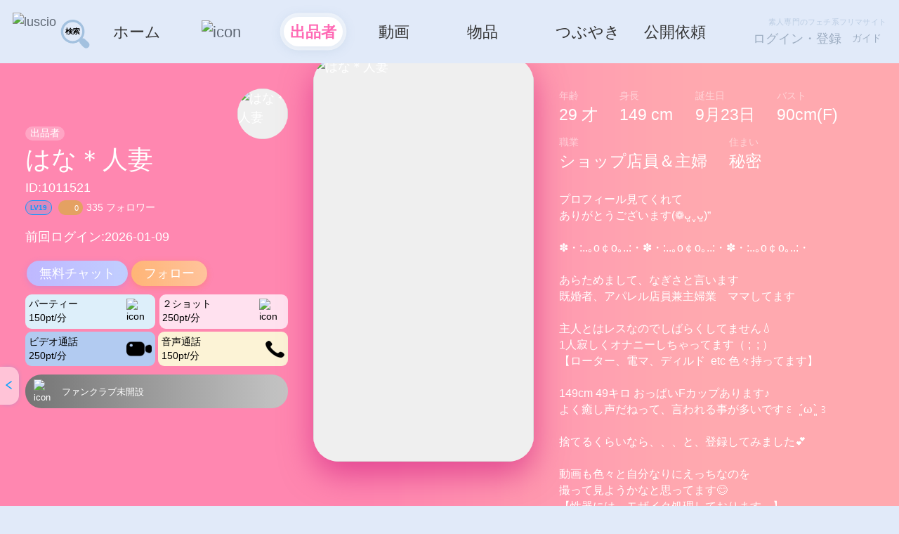

--- FILE ---
content_type: text/html; charset=utf-8
request_url: https://www.luscio.jp/seller/1011521
body_size: 72739
content:
<!doctype html>
<html data-n-head-ssr lang="ja" data-n-head="%7B%22lang%22:%7B%22ssr%22:%22ja%22%7D%7D">
  <head >
    <meta data-n-head="ssr" http-equiv="X-UA-Compatible" content="IE=edge" data-hid="undefined"><meta data-n-head="ssr" name="viewport" content="width=device-width,initial-scale=1,maximum-scale=2,user-scalable=0,viewport-fit=cover" data-hid="viewport"><meta data-n-head="ssr" name="format-detection" content="telephone=no" data-hid="format-detection"><meta data-n-head="ssr" name="apple-mobile-web-app-title" content="ラシオ" data-hid="apple-mobile-web-app-title"><meta data-n-head="ssr" name="mobile-web-app-capable" content="yes" data-hid="mobile-web-app-capable"><meta data-n-head="ssr" name="apple-mobile-web-app-status-bar-style" content="none" data-hid="apple-mobile-web-app-status-bar-style"><meta data-n-head="ssr" name="charset" charset="utf-8" data-hid="charset"><meta data-n-head="ssr" name="keywords" data-hid="keywords" content="使用済み下着, 使用済みパンティ, ブルセラ, 個人撮影動画, 自撮り動画, ライブチャット, 音声通話, カスタム依頼, オーダーメイド, ラシオ, Luscio"><meta data-n-head="ssr" property="og:locale" content="ja_JP" data-hid="og:locale"><meta data-n-head="ssr" property="og:type" content="website" data-hid="og:type"><meta data-n-head="ssr" name="twitter:card" content="summary_large_image" data-hid="twitter:card"><meta data-n-head="ssr" name="twitter:site" content="@lusciojp" data-hid="twitter:site"><meta data-n-head="ssr" name="twitter:domain" content="www.luscio.jp" data-hid="twitter:domain"><meta data-n-head="ssr" data-hid="description" name="description" content="はな＊人妻 さんのプロフィール。使用済み下着・動画・ライブチャットなどを提供。"><meta data-n-head="ssr" data-hid="og:title" property="og:title" content="はな＊人妻｜出品者のプロフィール｜Luscio ラシオ"><meta data-n-head="ssr" data-hid="og:description" property="og:description" content="はな＊人妻 さんのプロフィール。使用済み下着・動画・ライブチャットなどを提供。"><meta data-n-head="ssr" data-hid="og:image" property="og:image" content="https://luscio.myqlive.com/4/web/jpeg/d277939c1190d09fa03bda8a6b5bb032-thumb-512_512.jpeg"><meta data-n-head="ssr" data-hid="og:url" property="og:url" content="https://www.luscio.jphttps://www.luscio.jp/seller/1011521/"><meta data-n-head="ssr" data-hid="twitter:title" name="twitter:title" content="はな＊人妻｜出品者のプロフィール｜Luscio ラシオ"><meta data-n-head="ssr" data-hid="twitter:description" name="twitter:description" content="はな＊人妻 さんのプロフィール。使用済み下着・動画・ライブチャットなどを提供。"><meta data-n-head="ssr" data-hid="twitter:image" name="twitter:image" content="https://luscio.myqlive.com/4/web/jpeg/d277939c1190d09fa03bda8a6b5bb032-thumb-512_512.jpeg"><meta data-n-head="ssr" data-hid="twitter:url" name="twitter:url" content="https://www.luscio.jp/seller/1011521/"><title>はな＊人妻｜出品者のプロフィール｜Luscio ラシオ</title><link data-n-head="ssr" rel="apple-touch-icon" sizes="180x180" href="/favicon/apple-icon__180.png"><link data-n-head="ssr" rel="icon" type="image/png" sizes="32x32" href="/favicon/favicon__32.png"><link data-n-head="ssr" rel="shortcut icon" type="image/x-icon" href="/favicon/favicon.ico"><link data-n-head="ssr" rel="canonical" href="https://www.luscio.jp/seller/1011521/"><link data-n-head="ssr" rel="preload" href="https://luscio.myqlive.com/4/web/jpeg/d277939c1190d09fa03bda8a6b5bb032-thumb-512_512.jpeg" as="image"><script data-n-head="ssr" src="//www.googletagmanager.com/gtag/js?id=G-KC69JY1HHN" defer></script><script data-n-head="ssr" src="//luscio-front.myqlive.com/common/gtag_G-KC69JY1HHN.js" defer></script><script data-n-head="ssr" src="//luscio-front.myqlive.com/common/jquery-1.7.2.min.js" defer></script><script data-n-head="ssr" src="//luscio-front.myqlive.com/common/qrcode.min.js" defer></script><script data-n-head="ssr" src="//luscio-front.myqlive.com/common/awardRotate.js" defer></script><script data-n-head="ssr" src="//luscio-front.myqlive.com/common/1916_15377_bb_script_start.js" defer></script><script data-n-head="ssr" src="//luscio-front.myqlive.com/common/1916_15377_bb_script.js" defer></script><script data-n-head="ssr" data-hid="schema-0.24613000611574543" type="application/ld+json">{"@context":"https://schema.org","@type":"Person","name":"はな＊人妻","image":"https://luscio.myqlive.com/4/web/jpeg/0317ee91390207b7a0a3046bad03309c-thumb-512_512.jpeg","description":"プロフィール見てくれて\nありがとうございます(❁﻿ᴗ͈ˬᴗ͈)”\n\n✽・:..｡o￠o｡..:・✽・:..｡o￠o｡..:・✽・:..｡o￠o｡..:・\n\nあらためまして、なぎさと言います\n既婚者、アパレル店員兼主婦業　ママしてます\n\n主人とはレスなのでしばらくしてません💧\n1人寂しくオナニーしちゃってます‪（ ;  ; ）\n【ローター、電マ、ディルド  etc 色々持ってます】\n\n149cm 49キロ おっぱいFカップあります♪\nよく癒し声だねって、言われる事が多いです꒰ ´͈ω`͈꒱\n\n捨てるくらいなら、、、と、登録してみました💕\n\n動画も色々と自分なりにえっちなのを\n撮って見ようかなと思ってます😊\n【性器には、モザイク処理しております。】\n\n宜しくお願いします🌷","url":"https://www.luscio.jp/seller/1011521","knowsAbout":["巨乳","色白","人妻","乳輪大きめ","Fカップ"]}</script><script data-n-head="ssr" data-hid="schema-0.9580734630073824" type="application/ld+json">{"@context":"https://schema.org","@type":"BreadcrumbList","itemListElement":[{"@type":"ListItem","position":1,"name":"ホーム","item":"https://www.luscio.jp/"},{"@type":"ListItem","position":2,"name":"出品者一覧","item":"https://www.luscio.jp/sellers/女の子一覧/"},{"@type":"ListItem","position":3,"name":"はな＊人妻","item":"https://www.luscio.jp/seller/1011521/"}]}</script><style data-vue-ssr-id="65b97e00:0 85a8fa22:0 16d5d34f:0 72d451e7:0 24123d78:0 5cca0784:0 2c036ab4:0 76c0218c:0 179a764f:0 a4ea6928:0 7d8f2781:0 ab30fd9e:0 31a75e5f:0 5489a229:0 aaa84328:0 6bafa35f:0 59545e48:0 9f616bd6:0 4259ec25:0 657d5238:0 faf2326c:0 6b55ce80:0 fdbb985a:0 32e46fae:0 16abae14:0 0999a2a0:0 267ed6b2:0 439f3e02:0 9e38b1f6:0 0ac0f52d:0 57751f6e:0 5bc58249:0 c0405416:0 7031d773:0 97fd9ec8:0 55beb469:0 4a7d8158:0 31405cb8:0 765ddfd2:0 32688e9c:0 618c74d0:0 9f69e62c:0 09e6edd6:0 3237aca1:0 c6ae1180:0 bb9dcc0e:0 822db476:0 458dd39a:0 425b28a0:0 aee28c88:0 3d7f80fd:0 70dad531:0 51517e4e:0 4de0b1ac:0 7b4d1344:0 1d7e9568:0 3245c296:0 38794c2c:0 7cea29cf:0">/*! tailwindcss v2.2.19 | MIT License | https://tailwindcss.com*//*! modern-normalize v1.1.0 | MIT License | https://github.com/sindresorhus/modern-normalize */html{line-height:1.15;-moz-tab-size:4;-o-tab-size:4;tab-size:4;-webkit-text-size-adjust:100%}body{font-family:system-ui,-apple-system,Segoe UI,Roboto,Ubuntu,Cantarell,Noto Sans,sans-serif,"Segoe UI",Helvetica,Arial,"Apple Color Emoji","Segoe UI Emoji";margin:0}hr{color:inherit;height:0}abbr[title]{text-decoration:underline;-webkit-text-decoration:underline dotted;text-decoration:underline dotted}b,strong{font-weight:bolder}code,kbd,pre,samp{font-family:ui-monospace,SFMono-Regular,Consolas,"Liberation Mono",Menlo,monospace;font-size:1em}small{font-size:80%}sub,sup{font-size:75%;line-height:0;position:relative;vertical-align:baseline}sub{bottom:-.25em}sup{top:-.5em}table{border-color:inherit;text-indent:0}button,input,optgroup,select,textarea{font-family:inherit;font-size:100%;line-height:1.15;margin:0}button,select{text-transform:none}[type=button],[type=reset],[type=submit],button{-webkit-appearance:button}::-moz-focus-inner{border-style:none;padding:0}:-moz-focusring{outline:1px dotted ButtonText}:-moz-ui-invalid{box-shadow:none}legend{padding:0}progress{vertical-align:baseline}::-webkit-inner-spin-button,::-webkit-outer-spin-button{height:auto}[type=search]{-webkit-appearance:textfield;outline-offset:-2px}::-webkit-search-decoration{-webkit-appearance:none}::-webkit-file-upload-button{-webkit-appearance:button;font:inherit}summary{display:list-item}blockquote,dd,dl,figure,h1,h2,h3,h4,h5,h6,hr,p,pre{margin:0}button{background-color:transparent;background-image:none}fieldset,ol,ul{margin:0;padding:0}ol,ul{list-style:none}html{font-family:ui-sans-serif,system-ui,-apple-system,Segoe UI,Roboto,Ubuntu,Cantarell,Noto Sans,sans-serif,BlinkMacSystemFont,"Segoe UI","Helvetica Neue",Arial,"Noto Sans","Apple Color Emoji","Segoe UI Emoji","Segoe UI Symbol","Noto Color Emoji";line-height:1.5}body{font-family:inherit;line-height:inherit}*,:after,:before{border:0 solid;box-sizing:border-box}hr{border-top-width:1px}img{border-style:solid}textarea{resize:vertical}input::-moz-placeholder,textarea::-moz-placeholder{color:#9ca3af;opacity:1}input::-moz-placeholder, textarea::-moz-placeholder{color:#9ca3af;opacity:1}input::placeholder,textarea::placeholder{color:#9ca3af;opacity:1}[role=button],button{cursor:pointer}:-moz-focusring{outline:auto}table{border-collapse:collapse}h1,h2,h3,h4,h5,h6{font-size:inherit;font-weight:inherit}a{color:inherit;text-decoration:inherit}button,input,optgroup,select,textarea{color:inherit;line-height:inherit;padding:0}code,kbd,pre,samp{font-family:ui-monospace,SFMono-Regular,Menlo,Monaco,Consolas,"Liberation Mono","Courier New",monospace}audio,canvas,embed,iframe,img,object,svg,video{display:block;vertical-align:middle}img,video{height:auto;max-width:100%}[hidden]{display:none}*,:after,:before{--tw-translate-x:0;--tw-translate-y:0;--tw-rotate:0;--tw-skew-x:0;--tw-skew-y:0;--tw-scale-x:1;--tw-scale-y:1;--tw-transform:translateX(var(--tw-translate-x)) translateY(var(--tw-translate-y)) rotate(var(--tw-rotate)) skewX(var(--tw-skew-x)) skewY(var(--tw-skew-y)) scaleX(var(--tw-scale-x)) scaleY(var(--tw-scale-y));--tw-border-opacity:1;border-color:#e5e7eb;border-color:rgba(229,231,235,var(--tw-border-opacity));--tw-ring-offset-shadow:0 0 transparent;--tw-ring-shadow:0 0 transparent;--tw-shadow:0 0 transparent;--tw-blur:var(--tw-empty,/*!*/ /*!*/);--tw-brightness:var(--tw-empty,/*!*/ /*!*/);--tw-contrast:var(--tw-empty,/*!*/ /*!*/);--tw-grayscale:var(--tw-empty,/*!*/ /*!*/);--tw-hue-rotate:var(--tw-empty,/*!*/ /*!*/);--tw-invert:var(--tw-empty,/*!*/ /*!*/);--tw-saturate:var(--tw-empty,/*!*/ /*!*/);--tw-sepia:var(--tw-empty,/*!*/ /*!*/);--tw-drop-shadow:var(--tw-empty,/*!*/ /*!*/);--tw-filter:var(--tw-blur) var(--tw-brightness) var(--tw-contrast) var(--tw-grayscale) var(--tw-hue-rotate) var(--tw-invert) var(--tw-saturate) var(--tw-sepia) var(--tw-drop-shadow);--tw-backdrop-blur:var(--tw-empty,/*!*/ /*!*/);--tw-backdrop-brightness:var(--tw-empty,/*!*/ /*!*/);--tw-backdrop-contrast:var(--tw-empty,/*!*/ /*!*/);--tw-backdrop-grayscale:var(--tw-empty,/*!*/ /*!*/);--tw-backdrop-hue-rotate:var(--tw-empty,/*!*/ /*!*/);--tw-backdrop-invert:var(--tw-empty,/*!*/ /*!*/);--tw-backdrop-opacity:var(--tw-empty,/*!*/ /*!*/);--tw-backdrop-saturate:var(--tw-empty,/*!*/ /*!*/);--tw-backdrop-sepia:var(--tw-empty,/*!*/ /*!*/);--tw-backdrop-filter:var(--tw-backdrop-blur) var(--tw-backdrop-brightness) var(--tw-backdrop-contrast) var(--tw-backdrop-grayscale) var(--tw-backdrop-hue-rotate) var(--tw-backdrop-invert) var(--tw-backdrop-opacity) var(--tw-backdrop-saturate) var(--tw-backdrop-sepia)}.container{width:100%}@media (min-width:640px){.container{max-width:640px}}@media (min-width:768px){.container{max-width:768px}}@media (min-width:1024px){.container{max-width:1024px}}@media (min-width:1280px){.container{max-width:1280px}}@media (min-width:1536px){.container{max-width:1536px}}.visible{visibility:visible}.fixed{position:fixed}.absolute{position:absolute}.relative{position:relative}.sticky{position:sticky}.left-0{left:0}.top-0{top:0}.right-0{right:0}.top-\[50\%\]{top:50%}.left-\[50\%\]{left:50%}.bottom-2{bottom:.5rem}.right-2{right:.5rem}.bottom-0{bottom:0}.m-1{margin:.25rem}.m-2{margin:.5rem}.mx-1{margin-left:.25rem;margin-right:.25rem}.mx-2{margin-left:.5rem;margin-right:.5rem}.my-2{margin-bottom:.5rem;margin-top:.5rem}.my-4{margin-bottom:1rem;margin-top:1rem}.my-1{margin-bottom:.25rem;margin-top:.25rem}.mr-2{margin-right:.5rem}.mt-2{margin-top:.5rem}.mb-2{margin-bottom:.5rem}.ml-1{margin-left:.25rem}.ml-2{margin-left:.5rem}.mt-1{margin-top:.25rem}.mb-1{margin-bottom:.25rem}.mt-\[2px\]{margin-top:2px}.ml-\[12px\]{margin-left:12px}.mr-\[8px\]{margin-right:8px}.ml-\[6px\]{margin-left:6px}.mt-4{margin-top:1rem}.ml-\[8px\]{margin-left:8px}.mt-\[4px\]{margin-top:4px}.mt-\[6px\]{margin-top:6px}.ml-\[\.5rem\]{margin-left:.5rem}.ml-\[16px\]{margin-left:16px}.mt-\[8px\]{margin-top:8px}.mt-\[10px\]{margin-top:10px}.block{display:block}.inline-block{display:inline-block}.inline{display:inline}.flex{display:flex}.table{display:table}.inline-table{display:inline-table}.table-cell{display:table-cell}.grid{display:grid}.contents{display:contents}.hidden{display:none}.h-full{height:100%}.h-8{height:2rem}.h-\[100\%\]{height:100%}.h-\[32px\]{height:32px}.h-\[1\.2rem\]{height:1.2rem}.h-\[48px\]{height:48px}.h-\[2\.45rem\]{height:2.45rem}.h-\[1rem\]{height:1rem}.h-\[36px\]{height:36px}.h-\[1\.5rem\]{height:1.5rem}.h-\[1px\]{height:1px}.h-\[144px\]{height:144px}.h-1\.5{height:.375rem}.h-1{height:.25rem}.h-\[1\.25rem\]{height:1.25rem}.h-\[4rem\]{height:4rem}.h-\[2\.5rem\]{height:2.5rem}.w-full{width:100%}.w-24{width:6rem}.w-\[100\%\]{width:100%}.w-\[32px\]{width:32px}.w-\[1rem\]{width:1rem}.w-\[48px\]{width:48px}.w-\[2\.45rem\]{width:2.45rem}.w-\[24px\]{width:24px}.w-\[12rem\]{width:12rem}.w-5{width:1.25rem}.w-\[36px\]{width:36px}.w-\[108px\]{width:108px}.w-1\.5{width:.375rem}.w-1{width:.25rem}.w-\[280px\]{width:280px}.w-\[2\.5rem\]{width:2.5rem}.w-\[1\.25rem\]{width:1.25rem}.w-6{width:1.5rem}.w-\[4rem\]{width:4rem}.w-\[2rem\]{width:2rem}.min-w-\[2\.5rem\]{min-width:2.5rem}.max-w-\[1280px\]{max-width:1280px}.max-w-\[80\%\]{max-width:80%}.flex-1{flex:1 1 0%}.flex-shrink{flex-shrink:1}.flex-grow{flex-grow:1}.border-collapse{border-collapse:collapse}.translate-y-\[-50\%\]{--tw-translate-y:-50%;transform:var(--tw-transform)}.translate-x-\[-50\%\]{--tw-translate-x:-50%;transform:var(--tw-transform)}.rotate-90{--tw-rotate:90deg;transform:var(--tw-transform)}.scale-x-\[-1\]{--tw-scale-x:-1}.scale-x-\[-1\],.transform{transform:var(--tw-transform)}.cursor-pointer{cursor:pointer}.resize{resize:both}.grid-cols-4{grid-template-columns:repeat(4,minmax(0,1fr))}.grid-cols-1{grid-template-columns:repeat(1,minmax(0,1fr))}.grid-cols-2{grid-template-columns:repeat(2,minmax(0,1fr))}.flex-row{flex-direction:row}.flex-row-reverse{flex-direction:row-reverse}.flex-col{flex-direction:column}.flex-wrap{flex-wrap:wrap}.flex-nowrap{flex-wrap:nowrap}.items-start{align-items:flex-start}.items-center{align-items:center}.justify-start{justify-content:flex-start}.justify-end{justify-content:flex-end}.justify-center{justify-content:center}.justify-between{justify-content:space-between}.justify-around{justify-content:space-around}.gap-\[6px\]{gap:6px}.gap-\[12px\]{gap:12px}.space-x-1>:not([hidden])~:not([hidden]){--tw-space-x-reverse:0;margin-left:.25rem;margin-left:calc(.25rem*(1 - var(--tw-space-x-reverse)));margin-right:0;margin-right:calc(.25rem*var(--tw-space-x-reverse))}.overflow-y-auto{overflow-y:auto}.overflow-x-hidden{overflow-x:hidden}.whitespace-nowrap{white-space:nowrap}.whitespace-pre-wrap{white-space:pre-wrap}.rounded-full{border-radius:9999px}.rounded-md{border-radius:.375rem}.rounded-2xl{border-radius:1rem}.rounded-\[6px\]{border-radius:6px}.rounded-lg{border-radius:.5rem}.rounded-br-md{border-bottom-right-radius:.375rem}.rounded-bl-md{border-bottom-left-radius:.375rem}.rounded-tl-md{border-top-left-radius:.375rem}.rounded-tr-md{border-top-right-radius:.375rem}.border,.border-\[1px\]{border-width:1px}.border-0{border-width:0}.border-r-\[1px\]{border-right-width:1px}.border-b-\[1px\]{border-bottom-width:1px}.border-t-\[1px\]{border-top-width:1px}.border-l-\[3px\]{border-left-width:3px}.border-\[\#dcdcdc\]{--tw-border-opacity:1;border-color:#dcdcdc;border-color:rgba(220,220,220,var(--tw-border-opacity))}.border-\[\#ddd\]{--tw-border-opacity:1;border-color:#ddd;border-color:rgba(221,221,221,var(--tw-border-opacity))}.border-\[\#ff6b9d\]{--tw-border-opacity:1;border-color:#ff6b9d;border-color:rgba(255,107,157,var(--tw-border-opacity))}.border-\[\#efefef\]{--tw-border-opacity:1;border-color:#efefef;border-color:rgba(239,239,239,var(--tw-border-opacity))}.border-b-\[\#eee\]{--tw-border-opacity:1;border-bottom-color:#eee;border-bottom-color:rgba(238,238,238,var(--tw-border-opacity))}.border-t-\[\#eee\]{--tw-border-opacity:1;border-top-color:#eee;border-top-color:rgba(238,238,238,var(--tw-border-opacity))}.border-b-\[\#f0f0f0\]{--tw-border-opacity:1;border-bottom-color:#f0f0f0;border-bottom-color:rgba(240,240,240,var(--tw-border-opacity))}.border-l-\[\#ff3366\]{--tw-border-opacity:1;border-left-color:#f36;border-left-color:rgba(255,51,102,var(--tw-border-opacity))}.border-l-\[\#ffffff\]{--tw-border-opacity:1;border-left-color:#fff;border-left-color:rgba(255,255,255,var(--tw-border-opacity))}.border-b-\[\#f3f4f6\]{--tw-border-opacity:1;border-bottom-color:#f3f4f6;border-bottom-color:rgba(243,244,246,var(--tw-border-opacity))}.border-t-\[\#ff6b9d\]{--tw-border-opacity:1;border-top-color:#ff6b9d;border-top-color:rgba(255,107,157,var(--tw-border-opacity))}.border-t-\[\#efefef\]{--tw-border-opacity:1;border-top-color:#efefef;border-top-color:rgba(239,239,239,var(--tw-border-opacity))}.bg-\[\#efefef\]{--tw-bg-opacity:1;background-color:#efefef;background-color:rgba(239,239,239,var(--tw-bg-opacity))}.bg-white{--tw-bg-opacity:1;background-color:#fff;background-color:rgba(255,255,255,var(--tw-bg-opacity))}.bg-black{--tw-bg-opacity:1;background-color:#000;background-color:rgba(0,0,0,var(--tw-bg-opacity))}.bg-\[\#e6e6e6\]{--tw-bg-opacity:1;background-color:#e6e6e6;background-color:rgba(230,230,230,var(--tw-bg-opacity))}.bg-red-500{--tw-bg-opacity:1;background-color:#ef4444;background-color:rgba(239,68,68,var(--tw-bg-opacity))}.bg-\[\#f5f5f6\]{--tw-bg-opacity:1;background-color:#f5f5f6;background-color:rgba(245,245,246,var(--tw-bg-opacity))}.bg-\[\#ff3366\]{--tw-bg-opacity:1;background-color:#f36;background-color:rgba(255,51,102,var(--tw-bg-opacity))}.bg-\[\#fff5f8\]{--tw-bg-opacity:1;background-color:#fff5f8;background-color:rgba(255,245,248,var(--tw-bg-opacity))}.bg-\[\#f0f0f0\]{--tw-bg-opacity:1;background-color:#f0f0f0;background-color:rgba(240,240,240,var(--tw-bg-opacity))}.bg-\[\#FF0000\]{--tw-bg-opacity:1;background-color:red;background-color:rgba(255,0,0,var(--tw-bg-opacity))}.bg-\[\#f9b876\]{--tw-bg-opacity:1;background-color:#f9b876;background-color:rgba(249,184,118,var(--tw-bg-opacity))}.bg-\[\#b2cbf1\]{--tw-bg-opacity:1;background-color:#b2cbf1;background-color:rgba(178,203,241,var(--tw-bg-opacity))}.bg-\[\#fcf3d6\]{--tw-bg-opacity:1;background-color:#fcf3d6;background-color:rgba(252,243,214,var(--tw-bg-opacity))}.bg-\[\#ffffff\]{--tw-bg-opacity:1;background-color:#fff;background-color:rgba(255,255,255,var(--tw-bg-opacity))}.bg-current{background-color:currentColor}.bg-\[\#f3cb42\]{--tw-bg-opacity:1;background-color:#f3cb42;background-color:rgba(243,203,66,var(--tw-bg-opacity))}.bg-\[\#f7efd7\]{--tw-bg-opacity:1;background-color:#f7efd7;background-color:rgba(247,239,215,var(--tw-bg-opacity))}.bg-\[\#f2f4f7\]{--tw-bg-opacity:1;background-color:#f2f4f7;background-color:rgba(242,244,247,var(--tw-bg-opacity))}.bg-\[\#fff\]{--tw-bg-opacity:1;background-color:#fff;background-color:rgba(255,255,255,var(--tw-bg-opacity))}.bg-\[rgba\(0\2c 0\2c 0\2c 0\.6\)\]{background-color:rgba(0,0,0,.6)}.bg-\[\#d6dadf\]{--tw-bg-opacity:1;background-color:#d6dadf;background-color:rgba(214,218,223,var(--tw-bg-opacity))}.bg-gradient-to-br{background-image:linear-gradient(to bottom right,var(--tw-gradient-stops))}.from-\[\#ff8fb0\]{--tw-gradient-from:#ff8fb0;--tw-gradient-stops:var(--tw-gradient-from),var(--tw-gradient-to,rgba(255,143,176,0))}.to-\[\#ff6b9d\]{--tw-gradient-to:#ff6b9d}.object-contain{-o-object-fit:contain;object-fit:contain}.object-cover{-o-object-fit:cover;object-fit:cover}.p-2{padding:.5rem}.p-\[\.25rem\]{padding:.25rem}.p-3{padding:.75rem}.p-\[6px\]{padding:6px}.p-1{padding:.25rem}.px-\[6px\]{padding-left:6px;padding-right:6px}.py-\[2px\]{padding-bottom:2px;padding-top:2px}.px-2{padding-left:.5rem;padding-right:.5rem}.py-2{padding-bottom:.5rem;padding-top:.5rem}.py-1{padding-bottom:.25rem;padding-top:.25rem}.px-\[12px\]{padding-left:12px;padding-right:12px}.py-\[\.15rem\]{padding-bottom:.15rem;padding-top:.15rem}.px-\[16px\]{padding-left:16px;padding-right:16px}.py-\[12px\]{padding-bottom:12px;padding-top:12px}.px-\[\.8rem\]{padding-left:.8rem;padding-right:.8rem}.px-4{padding-left:1rem;padding-right:1rem}.py-\[4px\]{padding-bottom:4px;padding-top:4px}.py-\[6px\]{padding-bottom:6px;padding-top:6px}.py-\[14px\]{padding-bottom:14px;padding-top:14px}.py-\[2rem\]{padding-bottom:2rem;padding-top:2rem}.py-\[3px\]{padding-bottom:3px;padding-top:3px}.px-\[4px\]{padding-left:4px;padding-right:4px}.px-\[\.25rem\]{padding-left:.25rem;padding-right:.25rem}.py-\[\.5rem\]{padding-bottom:.5rem;padding-top:.5rem}.py-3{padding-bottom:.75rem;padding-top:.75rem}.px-\[8px\]{padding-left:8px;padding-right:8px}.px-3{padding-left:.75rem;padding-right:.75rem}.px-1{padding-right:.25rem}.pl-1,.px-1{padding-left:.25rem}.pl-2{padding-left:.5rem}.pt-2{padding-top:.5rem}.pl-\[12px\]{padding-left:12px}.pb-\[12px\]{padding-bottom:12px}.pl-\[70px\]{padding-left:70px}.pb-2{padding-bottom:.5rem}.text-center{text-align:center}.text-\[10px\]{font-size:10px}.text-xs{font-size:.75rem;line-height:1rem}.text-sm{font-size:.875rem;line-height:1.25rem}.text-\[19px\]{font-size:19px}.text-\[12px\]{font-size:12px}.text-\[\.625rem\]{font-size:.625rem}.text-\[15px\]{font-size:15px}.text-\[\.85rem\]{font-size:.85rem}.text-\[16px\]{font-size:16px}.text-\[8px\]{font-size:8px}.text-\[11px\]{font-size:11px}.text-\[20px\]{font-size:20px}.text-\[\.6rem\]{font-size:.6rem}.text-\[\.5rem\]{font-size:.5rem}.text-\[14px\]{font-size:14px}.text-xl{font-size:1.25rem;line-height:1.75rem}.text-lg{font-size:1.125rem;line-height:1.75rem}.font-bold{font-weight:700}.capitalize{text-transform:capitalize}.leading-relaxed{line-height:1.625}.text-white{--tw-text-opacity:1;color:#fff;color:rgba(255,255,255,var(--tw-text-opacity))}.text-gray-400{--tw-text-opacity:1;color:#9ca3af;color:rgba(156,163,175,var(--tw-text-opacity))}.text-\[\#1a1a1a\]{--tw-text-opacity:1;color:#1a1a1a;color:rgba(26,26,26,var(--tw-text-opacity))}.text-\[\#FF72AE\]{--tw-text-opacity:1;color:#ff72ae;color:rgba(255,114,174,var(--tw-text-opacity))}.text-\[\#b9b9b9\]{--tw-text-opacity:1;color:#b9b9b9;color:rgba(185,185,185,var(--tw-text-opacity))}.text-\[\#c1c0c9\]{--tw-text-opacity:1;color:#c1c0c9;color:rgba(193,192,201,var(--tw-text-opacity))}.text-\[\#ff8fb0\]{--tw-text-opacity:1;color:#ff8fb0;color:rgba(255,143,176,var(--tw-text-opacity))}.text-\[\#b0b5bd\]{--tw-text-opacity:1;color:#b0b5bd;color:rgba(176,181,189,var(--tw-text-opacity))}.text-\[\#999\]{--tw-text-opacity:1;color:#999;color:rgba(153,153,153,var(--tw-text-opacity))}.text-\[\#666\]{--tw-text-opacity:1;color:#666;color:rgba(102,102,102,var(--tw-text-opacity))}.text-\[\#e08626\]{--tw-text-opacity:1;color:#e08626;color:rgba(224,134,38,var(--tw-text-opacity))}.text-\[\#333\]{--tw-text-opacity:1;color:#333;color:rgba(51,51,51,var(--tw-text-opacity))}.text-\[\#555\]{--tw-text-opacity:1;color:#555;color:rgba(85,85,85,var(--tw-text-opacity))}.text-\[\#888\]{--tw-text-opacity:1;color:#888;color:rgba(136,136,136,var(--tw-text-opacity))}.text-\[\#d23a4c\]{--tw-text-opacity:1;color:#d23a4c;color:rgba(210,58,76,var(--tw-text-opacity))}.text-\[\#999999\]{--tw-text-opacity:1;color:#999;color:rgba(153,153,153,var(--tw-text-opacity))}.text-\[\#111\]{--tw-text-opacity:1;color:#111;color:rgba(17,17,17,var(--tw-text-opacity))}.text-\[\#FF75AD\]{--tw-text-opacity:1;color:#ff75ad;color:rgba(255,117,173,var(--tw-text-opacity))}.text-black{--tw-text-opacity:1;color:#000;color:rgba(0,0,0,var(--tw-text-opacity))}.underline{-webkit-text-decoration:underline;text-decoration:underline}.opacity-0{opacity:0}.shadow-lg{--tw-shadow:0 10px 15px -3px rgba(0,0,0,.1),0 4px 6px -2px rgba(0,0,0,.05);box-shadow:0 0 transparent,0 0 transparent,0 10px 15px -3px rgba(0,0,0,.1),0 4px 6px -2px rgba(0,0,0,.05);box-shadow:var(--tw-ring-offset-shadow,0 0 transparent),var(--tw-ring-shadow,0 0 transparent),var(--tw-shadow)}.shadow{--tw-shadow:0 1px 3px 0 rgba(0,0,0,.1),0 1px 2px 0 rgba(0,0,0,.06);box-shadow:0 0 transparent,0 0 transparent,0 1px 3px 0 rgba(0,0,0,.1),0 1px 2px 0 rgba(0,0,0,.06);box-shadow:var(--tw-ring-offset-shadow,0 0 transparent),var(--tw-ring-shadow,0 0 transparent),var(--tw-shadow)}.outline-none{outline:2px solid transparent;outline-offset:2px}.blur{--tw-blur:blur(8px)}.blur,.drop-shadow{filter:var(--tw-filter)}.drop-shadow{--tw-drop-shadow:drop-shadow(0 1px 2px rgba(0,0,0,.1)) drop-shadow(0 1px 1px rgba(0,0,0,.06))}.grayscale{--tw-grayscale:grayscale(100%)}.filter,.grayscale{filter:var(--tw-filter)}.backdrop-filter{backdrop-filter:var(--tw-backdrop-filter)}.transition{transition-duration:.15s;transition-property:background-color,border-color,color,fill,stroke,opacity,box-shadow,transform,filter,backdrop-filter;transition-timing-function:cubic-bezier(.4,0,.2,1)}.ease-in-out{transition-timing-function:cubic-bezier(.4,0,.2,1)}.hover\:bg-\[\#f3f4f6\]:hover{--tw-bg-opacity:1;background-color:#f3f4f6;background-color:rgba(243,244,246,var(--tw-bg-opacity))}@media (min-width:640px){.sm\:max-w-\[70\%\]{max-width:70%}}@media (min-width:768px){.md\:inline-block{display:inline-block}.md\:hidden{display:none}.md\:h-\[80\%\]{height:80%}.md\:w-\[380px\]{width:380px}.md\:w-\[300px\]{width:300px}.md\:w-\[400px\]{width:400px}.md\:rounded-lg{border-radius:.5rem}.md\:rounded-br-md{border-bottom-right-radius:.375rem}.md\:rounded-tr-md{border-top-right-radius:.375rem}.md\:px-0{padding-left:0;padding-right:0}.md\:px-\[12px\]{padding-left:12px;padding-right:12px}.md\:py-\[16px\]{padding-bottom:16px;padding-top:16px}}
@charset "UTF-8";.video-js .vjs-big-play-button .vjs-icon-placeholder:before,.video-js .vjs-modal-dialog,.vjs-button>.vjs-icon-placeholder:before,.vjs-modal-dialog .vjs-modal-dialog-content{height:100%;left:0;position:absolute;top:0;width:100%}.video-js .vjs-big-play-button .vjs-icon-placeholder:before,.vjs-button>.vjs-icon-placeholder:before{text-align:center}@font-face{font-family:VideoJS;font-style:normal;font-weight:400;src:url([data-uri]) format("woff")}.video-js .vjs-big-play-button .vjs-icon-placeholder:before,.video-js .vjs-play-control .vjs-icon-placeholder,.vjs-icon-play{font-family:VideoJS;font-style:normal;font-weight:400}.video-js .vjs-big-play-button .vjs-icon-placeholder:before,.video-js .vjs-play-control .vjs-icon-placeholder:before,.vjs-icon-play:before{content:"\f101"}.vjs-icon-play-circle{font-family:VideoJS;font-style:normal;font-weight:400}.vjs-icon-play-circle:before{content:"\f102"}.video-js .vjs-play-control.vjs-playing .vjs-icon-placeholder,.vjs-icon-pause{font-family:VideoJS;font-style:normal;font-weight:400}.video-js .vjs-play-control.vjs-playing .vjs-icon-placeholder:before,.vjs-icon-pause:before{content:"\f103"}.video-js .vjs-mute-control.vjs-vol-0 .vjs-icon-placeholder,.vjs-icon-volume-mute{font-family:VideoJS;font-style:normal;font-weight:400}.video-js .vjs-mute-control.vjs-vol-0 .vjs-icon-placeholder:before,.vjs-icon-volume-mute:before{content:"\f104"}.video-js .vjs-mute-control.vjs-vol-1 .vjs-icon-placeholder,.vjs-icon-volume-low{font-family:VideoJS;font-style:normal;font-weight:400}.video-js .vjs-mute-control.vjs-vol-1 .vjs-icon-placeholder:before,.vjs-icon-volume-low:before{content:"\f105"}.video-js .vjs-mute-control.vjs-vol-2 .vjs-icon-placeholder,.vjs-icon-volume-mid{font-family:VideoJS;font-style:normal;font-weight:400}.video-js .vjs-mute-control.vjs-vol-2 .vjs-icon-placeholder:before,.vjs-icon-volume-mid:before{content:"\f106"}.video-js .vjs-mute-control .vjs-icon-placeholder,.vjs-icon-volume-high{font-family:VideoJS;font-style:normal;font-weight:400}.video-js .vjs-mute-control .vjs-icon-placeholder:before,.vjs-icon-volume-high:before{content:"\f107"}.video-js .vjs-fullscreen-control .vjs-icon-placeholder,.vjs-icon-fullscreen-enter{font-family:VideoJS;font-style:normal;font-weight:400}.video-js .vjs-fullscreen-control .vjs-icon-placeholder:before,.vjs-icon-fullscreen-enter:before{content:"\f108"}.video-js.vjs-fullscreen .vjs-fullscreen-control .vjs-icon-placeholder,.vjs-icon-fullscreen-exit{font-family:VideoJS;font-style:normal;font-weight:400}.video-js.vjs-fullscreen .vjs-fullscreen-control .vjs-icon-placeholder:before,.vjs-icon-fullscreen-exit:before{content:"\f109"}.vjs-icon-square{font-family:VideoJS;font-style:normal;font-weight:400}.vjs-icon-square:before{content:"\f10a"}.vjs-icon-spinner{font-family:VideoJS;font-style:normal;font-weight:400}.vjs-icon-spinner:before{content:"\f10b"}.video-js .vjs-subs-caps-button .vjs-icon-placeholder,.video-js .vjs-subtitles-button .vjs-icon-placeholder,.video-js.video-js:lang(en-AU) .vjs-subs-caps-button .vjs-icon-placeholder,.video-js.video-js:lang(en-GB) .vjs-subs-caps-button .vjs-icon-placeholder,.video-js.video-js:lang(en-IE) .vjs-subs-caps-button .vjs-icon-placeholder,.video-js.video-js:lang(en-NZ) .vjs-subs-caps-button .vjs-icon-placeholder,.vjs-icon-subtitles{font-family:VideoJS;font-style:normal;font-weight:400}.video-js .vjs-subs-caps-button .vjs-icon-placeholder:before,.video-js .vjs-subtitles-button .vjs-icon-placeholder:before,.video-js.video-js:lang(en-AU) .vjs-subs-caps-button .vjs-icon-placeholder:before,.video-js.video-js:lang(en-GB) .vjs-subs-caps-button .vjs-icon-placeholder:before,.video-js.video-js:lang(en-IE) .vjs-subs-caps-button .vjs-icon-placeholder:before,.video-js.video-js:lang(en-NZ) .vjs-subs-caps-button .vjs-icon-placeholder:before,.vjs-icon-subtitles:before{content:"\f10c"}.video-js .vjs-captions-button .vjs-icon-placeholder,.video-js:lang(en) .vjs-subs-caps-button .vjs-icon-placeholder,.video-js:lang(fr-CA) .vjs-subs-caps-button .vjs-icon-placeholder,.vjs-icon-captions{font-family:VideoJS;font-style:normal;font-weight:400}.video-js .vjs-captions-button .vjs-icon-placeholder:before,.video-js:lang(en) .vjs-subs-caps-button .vjs-icon-placeholder:before,.video-js:lang(fr-CA) .vjs-subs-caps-button .vjs-icon-placeholder:before,.vjs-icon-captions:before{content:"\f10d"}.video-js .vjs-chapters-button .vjs-icon-placeholder,.vjs-icon-chapters{font-family:VideoJS;font-style:normal;font-weight:400}.video-js .vjs-chapters-button .vjs-icon-placeholder:before,.vjs-icon-chapters:before{content:"\f10e"}.vjs-icon-share{font-family:VideoJS;font-style:normal;font-weight:400}.vjs-icon-share:before{content:"\f10f"}.vjs-icon-cog{font-family:VideoJS;font-style:normal;font-weight:400}.vjs-icon-cog:before{content:"\f110"}.video-js .vjs-play-progress,.video-js .vjs-volume-level,.vjs-icon-circle,.vjs-seek-to-live-control .vjs-icon-placeholder{font-family:VideoJS;font-style:normal;font-weight:400}.video-js .vjs-play-progress:before,.video-js .vjs-volume-level:before,.vjs-icon-circle:before,.vjs-seek-to-live-control .vjs-icon-placeholder:before{content:"\f111"}.vjs-icon-circle-outline{font-family:VideoJS;font-style:normal;font-weight:400}.vjs-icon-circle-outline:before{content:"\f112"}.vjs-icon-circle-inner-circle{font-family:VideoJS;font-style:normal;font-weight:400}.vjs-icon-circle-inner-circle:before{content:"\f113"}.vjs-icon-hd{font-family:VideoJS;font-style:normal;font-weight:400}.vjs-icon-hd:before{content:"\f114"}.video-js .vjs-control.vjs-close-button .vjs-icon-placeholder,.vjs-icon-cancel{font-family:VideoJS;font-style:normal;font-weight:400}.video-js .vjs-control.vjs-close-button .vjs-icon-placeholder:before,.vjs-icon-cancel:before{content:"\f115"}.video-js .vjs-play-control.vjs-ended .vjs-icon-placeholder,.vjs-icon-replay{font-family:VideoJS;font-style:normal;font-weight:400}.video-js .vjs-play-control.vjs-ended .vjs-icon-placeholder:before,.vjs-icon-replay:before{content:"\f116"}.vjs-icon-facebook{font-family:VideoJS;font-style:normal;font-weight:400}.vjs-icon-facebook:before{content:"\f117"}.vjs-icon-gplus{font-family:VideoJS;font-style:normal;font-weight:400}.vjs-icon-gplus:before{content:"\f118"}.vjs-icon-linkedin{font-family:VideoJS;font-style:normal;font-weight:400}.vjs-icon-linkedin:before{content:"\f119"}.vjs-icon-twitter{font-family:VideoJS;font-style:normal;font-weight:400}.vjs-icon-twitter:before{content:"\f11a"}.vjs-icon-tumblr{font-family:VideoJS;font-style:normal;font-weight:400}.vjs-icon-tumblr:before{content:"\f11b"}.vjs-icon-pinterest{font-family:VideoJS;font-style:normal;font-weight:400}.vjs-icon-pinterest:before{content:"\f11c"}.video-js .vjs-descriptions-button .vjs-icon-placeholder,.vjs-icon-audio-description{font-family:VideoJS;font-style:normal;font-weight:400}.video-js .vjs-descriptions-button .vjs-icon-placeholder:before,.vjs-icon-audio-description:before{content:"\f11d"}.video-js .vjs-audio-button .vjs-icon-placeholder,.vjs-icon-audio{font-family:VideoJS;font-style:normal;font-weight:400}.video-js .vjs-audio-button .vjs-icon-placeholder:before,.vjs-icon-audio:before{content:"\f11e"}.vjs-icon-next-item{font-family:VideoJS;font-style:normal;font-weight:400}.vjs-icon-next-item:before{content:"\f11f"}.vjs-icon-previous-item{font-family:VideoJS;font-style:normal;font-weight:400}.vjs-icon-previous-item:before{content:"\f120"}.video-js .vjs-picture-in-picture-control .vjs-icon-placeholder,.vjs-icon-picture-in-picture-enter{font-family:VideoJS;font-style:normal;font-weight:400}.video-js .vjs-picture-in-picture-control .vjs-icon-placeholder:before,.vjs-icon-picture-in-picture-enter:before{content:"\f121"}.video-js.vjs-picture-in-picture .vjs-picture-in-picture-control .vjs-icon-placeholder,.vjs-icon-picture-in-picture-exit{font-family:VideoJS;font-style:normal;font-weight:400}.video-js.vjs-picture-in-picture .vjs-picture-in-picture-control .vjs-icon-placeholder:before,.vjs-icon-picture-in-picture-exit:before{content:"\f122"}.video-js{background-color:#000;box-sizing:border-box;color:#fff;display:block;font-family:Arial,Helvetica,sans-serif;font-size:10px;font-style:normal;font-weight:400;line-height:1;padding:0;position:relative;vertical-align:top;word-break:normal}.video-js:-moz-full-screen{position:absolute}.video-js:-webkit-full-screen{height:100%!important;width:100%!important}.video-js[tabindex="-1"]{outline:none}.video-js *,.video-js :after,.video-js :before{box-sizing:inherit}.video-js ul{font-family:inherit;font-size:inherit;line-height:inherit;list-style-position:outside;margin:0}.video-js.vjs-1-1,.video-js.vjs-16-9,.video-js.vjs-4-3,.video-js.vjs-9-16,.video-js.vjs-fluid{max-width:100%;width:100%}.video-js.vjs-1-1:not(.vjs-audio-only-mode),.video-js.vjs-16-9:not(.vjs-audio-only-mode),.video-js.vjs-4-3:not(.vjs-audio-only-mode),.video-js.vjs-9-16:not(.vjs-audio-only-mode),.video-js.vjs-fluid:not(.vjs-audio-only-mode){height:0}.video-js.vjs-16-9:not(.vjs-audio-only-mode){padding-top:56.25%}.video-js.vjs-4-3:not(.vjs-audio-only-mode){padding-top:75%}.video-js.vjs-9-16:not(.vjs-audio-only-mode){padding-top:177.7777777778%}.video-js.vjs-1-1:not(.vjs-audio-only-mode){padding-top:100%}.video-js .vjs-tech,.video-js.vjs-fill:not(.vjs-audio-only-mode){height:100%;width:100%}.video-js .vjs-tech{left:0;position:absolute;top:0}.video-js.vjs-audio-only-mode .vjs-tech{display:none}body.vjs-full-window{height:100%;margin:0;padding:0}.vjs-full-window .video-js.vjs-fullscreen{bottom:0;left:0;overflow:hidden;position:fixed;right:0;top:0;z-index:1000}.video-js.vjs-fullscreen:not(.vjs-ios-native-fs){height:100%!important;padding-top:0!important;width:100%!important}.video-js.vjs-fullscreen.vjs-user-inactive{cursor:none}.vjs-hidden{display:none!important}.vjs-disabled{cursor:default;opacity:.5}.video-js .vjs-offscreen{height:1px;left:-9999px;position:absolute;top:0;width:1px}.vjs-lock-showing{display:block!important;opacity:1!important;visibility:visible!important}.vjs-no-js{background-color:#000;color:#fff;font-family:Arial,Helvetica,sans-serif;font-size:18px;height:150px;margin:0 auto;padding:20px;text-align:center;width:300px}.vjs-no-js a,.vjs-no-js a:visited{color:#66a8cc}.video-js .vjs-big-play-button{background-color:#2b333f;background-color:rgba(43,51,63,.7);border:.06666em solid #fff;border-radius:.3em;cursor:pointer;display:block;font-size:3em;height:1.63332em;left:10px;line-height:1.5em;opacity:1;padding:0;position:absolute;top:10px;transition:all .4s;width:3em}.vjs-big-play-centered .vjs-big-play-button{left:50%;margin-left:-1.5em;margin-top:-.81666em;top:50%}.video-js .vjs-big-play-button:focus,.video-js:hover .vjs-big-play-button{background-color:#73859f;background-color:rgba(115,133,159,.5);border-color:#fff;transition:all 0s}.vjs-controls-disabled .vjs-big-play-button,.vjs-error .vjs-big-play-button,.vjs-has-started .vjs-big-play-button,.vjs-using-native-controls .vjs-big-play-button{display:none}.vjs-has-started.vjs-paused.vjs-show-big-play-button-on-pause .vjs-big-play-button{display:block}.video-js button{-webkit-appearance:none;-moz-appearance:none;appearance:none;background:none;border:none;color:inherit;display:inline-block;font-size:inherit;line-height:inherit;-webkit-text-decoration:none;text-decoration:none;text-transform:none;transition:none}.vjs-control .vjs-button{height:100%;width:100%}.video-js .vjs-control.vjs-close-button{cursor:pointer;height:3em;position:absolute;right:0;top:.5em;z-index:2}.video-js .vjs-modal-dialog{background:rgba(0,0,0,.8);background:linear-gradient(180deg,rgba(0,0,0,.8),hsla(0,0%,100%,0));overflow:auto}.video-js .vjs-modal-dialog>*{box-sizing:border-box}.vjs-modal-dialog .vjs-modal-dialog-content{font-size:1.2em;line-height:1.5;padding:20px 24px;z-index:1}.vjs-menu-button{cursor:pointer}.vjs-menu-button.vjs-disabled{cursor:default}.vjs-workinghover .vjs-menu-button.vjs-disabled:hover .vjs-menu{display:none}.vjs-menu .vjs-menu-content{display:block;font-family:Arial,Helvetica,sans-serif;margin:0;overflow:auto;padding:0}.vjs-menu .vjs-menu-content>*{box-sizing:border-box}.vjs-scrubbing .vjs-control.vjs-menu-button:hover .vjs-menu{display:none}.vjs-menu li{font-size:1.2em;line-height:1.4em;list-style:none;margin:0;padding:.2em 0;text-align:center;text-transform:lowercase}.js-focus-visible .vjs-menu li.vjs-menu-item:hover,.vjs-menu li.vjs-menu-item:focus,.vjs-menu li.vjs-menu-item:hover{background-color:#73859f;background-color:rgba(115,133,159,.5)}.js-focus-visible .vjs-menu li.vjs-selected:hover,.vjs-menu li.vjs-selected,.vjs-menu li.vjs-selected:focus,.vjs-menu li.vjs-selected:hover{background-color:#fff;color:#2b333f}.js-focus-visible .vjs-menu :not(.vjs-selected):focus:not(.focus-visible),.video-js .vjs-menu :not(.vjs-selected):focus:not(:focus-visible){background:none}.vjs-menu li.vjs-menu-title{cursor:default;font-size:1em;font-weight:700;line-height:2em;margin:0 0 .3em;padding:0;text-align:center;text-transform:uppercase}.vjs-menu-button-popup .vjs-menu{border-top-color:rgba(43,51,63,.7);bottom:0;display:none;height:0;left:-3em;margin-bottom:1.5em;position:absolute;width:10em}.vjs-menu-button-popup .vjs-menu .vjs-menu-content{background-color:#2b333f;background-color:rgba(43,51,63,.7);bottom:1.5em;max-height:15em;position:absolute;width:100%}.vjs-layout-tiny .vjs-menu-button-popup .vjs-menu .vjs-menu-content,.vjs-layout-x-small .vjs-menu-button-popup .vjs-menu .vjs-menu-content{max-height:5em}.vjs-layout-small .vjs-menu-button-popup .vjs-menu .vjs-menu-content{max-height:10em}.vjs-layout-medium .vjs-menu-button-popup .vjs-menu .vjs-menu-content{max-height:14em}.vjs-layout-huge .vjs-menu-button-popup .vjs-menu .vjs-menu-content,.vjs-layout-large .vjs-menu-button-popup .vjs-menu .vjs-menu-content,.vjs-layout-x-large .vjs-menu-button-popup .vjs-menu .vjs-menu-content{max-height:25em}.vjs-menu-button-popup .vjs-menu.vjs-lock-showing,.vjs-workinghover .vjs-menu-button-popup.vjs-hover .vjs-menu{display:block}.video-js .vjs-menu-button-inline{overflow:hidden;transition:all .4s}.video-js .vjs-menu-button-inline:before{width:2.222222222em}.video-js .vjs-menu-button-inline.vjs-slider-active,.video-js .vjs-menu-button-inline:focus,.video-js .vjs-menu-button-inline:hover,.video-js.vjs-no-flex .vjs-menu-button-inline{width:12em}.vjs-menu-button-inline .vjs-menu{height:100%;left:4em;margin:0;opacity:0;padding:0;position:absolute;top:0;transition:all .4s;width:auto}.vjs-menu-button-inline.vjs-slider-active .vjs-menu,.vjs-menu-button-inline:focus .vjs-menu,.vjs-menu-button-inline:hover .vjs-menu{display:block;opacity:1}.vjs-no-flex .vjs-menu-button-inline .vjs-menu{display:block;opacity:1;position:relative;width:auto}.vjs-no-flex .vjs-menu-button-inline.vjs-slider-active .vjs-menu,.vjs-no-flex .vjs-menu-button-inline:focus .vjs-menu,.vjs-no-flex .vjs-menu-button-inline:hover .vjs-menu{width:auto}.vjs-menu-button-inline .vjs-menu-content{height:100%;margin:0;overflow:hidden;width:auto}.video-js .vjs-control-bar{background-color:#2b333f;background-color:rgba(43,51,63,.7);bottom:0;display:none;height:3em;left:0;position:absolute;right:0;width:100%}.vjs-audio-only-mode .vjs-control-bar,.vjs-has-started .vjs-control-bar{display:flex;opacity:1;transition:visibility .1s,opacity .1s;visibility:visible}.vjs-has-started.vjs-user-inactive.vjs-playing .vjs-control-bar{opacity:0;pointer-events:none;transition:visibility 1s,opacity 1s;visibility:visible}.vjs-controls-disabled .vjs-control-bar,.vjs-error .vjs-control-bar,.vjs-using-native-controls .vjs-control-bar{display:none!important}.vjs-audio-only-mode.vjs-has-started.vjs-user-inactive.vjs-playing .vjs-control-bar,.vjs-audio.vjs-has-started.vjs-user-inactive.vjs-playing .vjs-control-bar{opacity:1;pointer-events:auto;visibility:visible}.vjs-has-started.vjs-no-flex .vjs-control-bar{display:table}.video-js .vjs-control{flex:none;height:100%;margin:0;padding:0;position:relative;text-align:center;width:4em}.video-js .vjs-control.vjs-visible-text{padding-left:1em;padding-right:1em;width:auto}.vjs-button>.vjs-icon-placeholder:before{font-size:1.8em;line-height:1.67}.vjs-button>.vjs-icon-placeholder{display:block}.video-js .vjs-control:focus,.video-js .vjs-control:focus:before,.video-js .vjs-control:hover:before{text-shadow:0 0 1em #fff}.video-js :not(.vjs-visible-text)>.vjs-control-text{border:0;clip:rect(0 0 0 0);height:1px;overflow:hidden;padding:0;position:absolute;width:1px}.vjs-no-flex .vjs-control{display:table-cell;vertical-align:middle}.video-js .vjs-custom-control-spacer{display:none}.video-js .vjs-progress-control{align-items:center;cursor:pointer;display:flex;flex:auto;min-width:4em;touch-action:none}.video-js .vjs-progress-control.disabled{cursor:default}.vjs-live .vjs-progress-control{display:none}.vjs-liveui .vjs-progress-control{align-items:center;display:flex}.vjs-no-flex .vjs-progress-control{width:auto}.video-js .vjs-progress-holder{flex:auto;height:.3em;transition:all .2s}.video-js .vjs-progress-control .vjs-progress-holder{margin:0 10px}.video-js .vjs-progress-control:hover .vjs-progress-holder{font-size:1.6666666667em}.video-js .vjs-progress-control:hover .vjs-progress-holder.disabled{font-size:1em}.video-js .vjs-progress-holder .vjs-load-progress,.video-js .vjs-progress-holder .vjs-load-progress div,.video-js .vjs-progress-holder .vjs-play-progress{display:block;height:100%;margin:0;padding:0;position:absolute;width:0}.video-js .vjs-play-progress{background-color:#fff}.video-js .vjs-play-progress:before{font-size:.9em;position:absolute;right:-.5em;top:-.3333333333em;z-index:1}.video-js .vjs-load-progress{background:rgba(115,133,159,.5)}.video-js .vjs-load-progress div{background:rgba(115,133,159,.75)}.video-js .vjs-time-tooltip{background-color:#fff;background-color:hsla(0,0%,100%,.8);border-radius:.3em;color:#000;float:right;font-family:Arial,Helvetica,sans-serif;font-size:1em;padding:6px 8px 8px;pointer-events:none;position:absolute;top:-3.4em;visibility:hidden;z-index:1}.video-js .vjs-progress-holder:focus .vjs-time-tooltip{display:none}.video-js .vjs-progress-control:hover .vjs-progress-holder:focus .vjs-time-tooltip,.video-js .vjs-progress-control:hover .vjs-time-tooltip{display:block;font-size:.6em;visibility:visible}.video-js .vjs-progress-control.disabled:hover .vjs-time-tooltip{font-size:1em}.video-js .vjs-progress-control .vjs-mouse-display{background-color:#000;display:none;height:100%;position:absolute;width:1px;z-index:1}.vjs-no-flex .vjs-progress-control .vjs-mouse-display{z-index:0}.video-js .vjs-progress-control:hover .vjs-mouse-display{display:block}.video-js.vjs-user-inactive .vjs-progress-control .vjs-mouse-display{opacity:0;transition:visibility 1s,opacity 1s;visibility:hidden}.video-js.vjs-user-inactive.vjs-no-flex .vjs-progress-control .vjs-mouse-display{display:none}.vjs-mouse-display .vjs-time-tooltip{background-color:#000;background-color:rgba(0,0,0,.8);color:#fff}.video-js .vjs-slider{cursor:pointer;margin:0 .45em;padding:0;position:relative;-webkit-touch-callout:none;background-color:#73859f;background-color:rgba(115,133,159,.5);-webkit-user-select:none;-moz-user-select:none;user-select:none}.video-js .vjs-slider.disabled{cursor:default}.video-js .vjs-slider:focus{box-shadow:0 0 1em #fff;text-shadow:0 0 1em #fff}.video-js .vjs-mute-control{cursor:pointer;flex:none}.video-js .vjs-volume-control{cursor:pointer;display:flex;margin-right:1em}.video-js .vjs-volume-control.vjs-volume-horizontal{width:5em}.video-js .vjs-volume-panel .vjs-volume-control{height:1px;margin-left:-1px;opacity:0;visibility:visible;width:1px}.video-js .vjs-volume-panel{transition:width 1s}.video-js .vjs-volume-panel .vjs-volume-control.vjs-slider-active,.video-js .vjs-volume-panel .vjs-volume-control:active,.video-js .vjs-volume-panel.vjs-hover .vjs-mute-control~.vjs-volume-control,.video-js .vjs-volume-panel.vjs-hover .vjs-volume-control,.video-js .vjs-volume-panel:active .vjs-volume-control,.video-js .vjs-volume-panel:focus .vjs-volume-control{opacity:1;position:relative;transition:visibility .1s,opacity .1s,height .1s,width .1s,left 0s,top 0s;visibility:visible}.video-js .vjs-volume-panel .vjs-volume-control.vjs-slider-active.vjs-volume-horizontal,.video-js .vjs-volume-panel .vjs-volume-control:active.vjs-volume-horizontal,.video-js .vjs-volume-panel.vjs-hover .vjs-mute-control~.vjs-volume-control.vjs-volume-horizontal,.video-js .vjs-volume-panel.vjs-hover .vjs-volume-control.vjs-volume-horizontal,.video-js .vjs-volume-panel:active .vjs-volume-control.vjs-volume-horizontal,.video-js .vjs-volume-panel:focus .vjs-volume-control.vjs-volume-horizontal{height:3em;margin-right:0;width:5em}.video-js .vjs-volume-panel .vjs-volume-control.vjs-slider-active.vjs-volume-vertical,.video-js .vjs-volume-panel .vjs-volume-control:active.vjs-volume-vertical,.video-js .vjs-volume-panel.vjs-hover .vjs-mute-control~.vjs-volume-control.vjs-volume-vertical,.video-js .vjs-volume-panel.vjs-hover .vjs-volume-control.vjs-volume-vertical,.video-js .vjs-volume-panel:active .vjs-volume-control.vjs-volume-vertical,.video-js .vjs-volume-panel:focus .vjs-volume-control.vjs-volume-vertical{left:-3.5em;transition:left 0s}.video-js .vjs-volume-panel.vjs-volume-panel-horizontal.vjs-hover,.video-js .vjs-volume-panel.vjs-volume-panel-horizontal.vjs-slider-active,.video-js .vjs-volume-panel.vjs-volume-panel-horizontal:active{transition:width .1s;width:10em}.video-js .vjs-volume-panel.vjs-volume-panel-horizontal.vjs-mute-toggle-only{width:4em}.video-js .vjs-volume-panel .vjs-volume-control.vjs-volume-vertical{height:8em;left:-3000em;transition:visibility 1s,opacity 1s,height 1s 1s,width 1s 1s,left 1s 1s,top 1s 1s;width:3em}.video-js .vjs-volume-panel .vjs-volume-control.vjs-volume-horizontal{transition:visibility 1s,opacity 1s,height 1s 1s,width 1s,left 1s 1s,top 1s 1s}.video-js.vjs-no-flex .vjs-volume-panel .vjs-volume-control.vjs-volume-horizontal{height:3em;opacity:1;position:relative;transition:none;visibility:visible;width:5em}.video-js.vjs-no-flex .vjs-volume-control.vjs-volume-vertical,.video-js.vjs-no-flex .vjs-volume-panel .vjs-volume-control.vjs-volume-vertical{bottom:3em;left:.5em;position:absolute}.video-js .vjs-volume-panel{display:flex}.video-js .vjs-volume-bar{margin:1.35em .45em}.vjs-volume-bar.vjs-slider-horizontal{height:.3em;width:5em}.vjs-volume-bar.vjs-slider-vertical{height:5em;margin:1.35em auto;width:.3em}.video-js .vjs-volume-level{background-color:#fff;bottom:0;left:0;position:absolute}.video-js .vjs-volume-level:before{font-size:.9em;position:absolute;z-index:1}.vjs-slider-vertical .vjs-volume-level{width:.3em}.vjs-slider-vertical .vjs-volume-level:before{left:-.3em;top:-.5em;z-index:1}.vjs-slider-horizontal .vjs-volume-level{height:.3em}.vjs-slider-horizontal .vjs-volume-level:before{right:-.5em;top:-.3em}.video-js .vjs-volume-panel.vjs-volume-panel-vertical{width:4em}.vjs-volume-bar.vjs-slider-vertical .vjs-volume-level{height:100%}.vjs-volume-bar.vjs-slider-horizontal .vjs-volume-level{width:100%}.video-js .vjs-volume-vertical{background-color:#2b333f;background-color:rgba(43,51,63,.7);bottom:8em;height:8em;width:3em}.video-js .vjs-volume-horizontal .vjs-menu{left:-2em}.video-js .vjs-volume-tooltip{background-color:#fff;background-color:hsla(0,0%,100%,.8);border-radius:.3em;color:#000;float:right;font-family:Arial,Helvetica,sans-serif;font-size:1em;padding:6px 8px 8px;pointer-events:none;position:absolute;top:-3.4em;visibility:hidden;z-index:1}.video-js .vjs-volume-control:hover .vjs-progress-holder:focus .vjs-volume-tooltip,.video-js .vjs-volume-control:hover .vjs-volume-tooltip{display:block;font-size:1em;visibility:visible}.video-js .vjs-volume-vertical:hover .vjs-progress-holder:focus .vjs-volume-tooltip,.video-js .vjs-volume-vertical:hover .vjs-volume-tooltip{left:1em;top:-12px}.video-js .vjs-volume-control.disabled:hover .vjs-volume-tooltip{font-size:1em}.video-js .vjs-volume-control .vjs-mouse-display{background-color:#000;display:none;height:1px;position:absolute;width:100%;z-index:1}.video-js .vjs-volume-horizontal .vjs-mouse-display{height:100%;width:1px}.vjs-no-flex .vjs-volume-control .vjs-mouse-display{z-index:0}.video-js .vjs-volume-control:hover .vjs-mouse-display{display:block}.video-js.vjs-user-inactive .vjs-volume-control .vjs-mouse-display{opacity:0;transition:visibility 1s,opacity 1s;visibility:hidden}.video-js.vjs-user-inactive.vjs-no-flex .vjs-volume-control .vjs-mouse-display{display:none}.vjs-mouse-display .vjs-volume-tooltip{background-color:#000;background-color:rgba(0,0,0,.8);color:#fff}.vjs-poster{background-color:#000;background-position:50% 50%;background-repeat:no-repeat;background-size:contain;bottom:0;cursor:pointer;display:inline-block;height:100%;left:0;margin:0;padding:0;position:absolute;right:0;top:0;vertical-align:middle}.vjs-has-started .vjs-poster,.vjs-using-native-controls .vjs-poster{display:none}.vjs-audio.vjs-has-started .vjs-poster,.vjs-has-started.vjs-audio-poster-mode .vjs-poster{display:block}.video-js .vjs-live-control{align-items:flex-start;display:flex;flex:auto;font-size:1em;line-height:3em}.vjs-no-flex .vjs-live-control{display:table-cell;text-align:left;width:auto}.video-js.vjs-liveui .vjs-live-control,.video-js:not(.vjs-live) .vjs-live-control{display:none}.video-js .vjs-seek-to-live-control{align-items:center;cursor:pointer;display:inline-flex;flex:none;font-size:1em;height:100%;line-height:3em;min-width:4em;padding-left:.5em;padding-right:.5em;width:auto}.vjs-no-flex .vjs-seek-to-live-control{display:table-cell;text-align:left;width:auto}.video-js.vjs-live:not(.vjs-liveui) .vjs-seek-to-live-control,.video-js:not(.vjs-live) .vjs-seek-to-live-control{display:none}.vjs-seek-to-live-control.vjs-control.vjs-at-live-edge{cursor:auto}.vjs-seek-to-live-control .vjs-icon-placeholder{color:#888;margin-right:.5em}.vjs-seek-to-live-control.vjs-control.vjs-at-live-edge .vjs-icon-placeholder{color:red}.video-js .vjs-time-control{flex:none;font-size:1em;line-height:3em;min-width:2em;padding-left:1em;padding-right:1em;width:auto}.video-js .vjs-current-time,.video-js .vjs-duration,.vjs-live .vjs-time-control,.vjs-no-flex .vjs-current-time,.vjs-no-flex .vjs-duration{display:none}.vjs-time-divider{display:none;line-height:3em}.vjs-live .vjs-time-divider{display:none}.video-js .vjs-play-control{cursor:pointer}.video-js .vjs-play-control .vjs-icon-placeholder{flex:none}.vjs-text-track-display{bottom:3em;left:0;pointer-events:none;position:absolute;right:0;top:0}.video-js.vjs-controls-disabled .vjs-text-track-display,.video-js.vjs-user-inactive.vjs-playing .vjs-text-track-display{bottom:1em}.video-js .vjs-text-track{font-size:1.4em;margin-bottom:.1em;text-align:center}.vjs-subtitles{color:#fff}.vjs-captions{color:#fc6}.vjs-tt-cue{display:block}video::-webkit-media-text-track-display{transform:translateY(-3em)}.video-js.vjs-controls-disabled video::-webkit-media-text-track-display,.video-js.vjs-user-inactive.vjs-playing video::-webkit-media-text-track-display{transform:translateY(-1.5em)}.video-js .vjs-picture-in-picture-control{cursor:pointer;flex:none}.video-js.vjs-audio-only-mode .vjs-picture-in-picture-control{display:none}.video-js .vjs-fullscreen-control{cursor:pointer;flex:none}.video-js.vjs-audio-only-mode .vjs-fullscreen-control{display:none}.vjs-playback-rate .vjs-playback-rate-value,.vjs-playback-rate>.vjs-menu-button{height:100%;left:0;position:absolute;top:0;width:100%}.vjs-playback-rate .vjs-playback-rate-value{font-size:1.5em;line-height:2;pointer-events:none;text-align:center}.vjs-playback-rate .vjs-menu{left:0;width:4em}.vjs-error .vjs-error-display .vjs-modal-dialog-content{font-size:1.4em;text-align:center}.vjs-error .vjs-error-display:before{color:#fff;content:"X";font-family:Arial,Helvetica,sans-serif;font-size:4em;left:0;line-height:1;margin-top:-.5em;position:absolute;text-align:center;text-shadow:.05em .05em .1em #000;top:50%;vertical-align:middle;width:100%}.vjs-loading-spinner{background-clip:padding-box;border:6px solid rgba(43,51,63,.7);border-radius:25px;box-sizing:border-box;display:none;height:50px;left:50%;margin:-25px 0 0 -25px;opacity:.85;position:absolute;text-align:left;top:50%;visibility:hidden;width:50px}.vjs-seeking .vjs-loading-spinner,.vjs-waiting .vjs-loading-spinner{animation:vjs-spinner-show 0s linear .3s forwards;display:block}.vjs-loading-spinner:after,.vjs-loading-spinner:before{border:inherit;border-color:#fff transparent transparent;border-radius:inherit;box-sizing:inherit;content:"";height:inherit;margin:-6px;opacity:1;position:absolute;width:inherit}.vjs-seeking .vjs-loading-spinner:after,.vjs-seeking .vjs-loading-spinner:before,.vjs-waiting .vjs-loading-spinner:after,.vjs-waiting .vjs-loading-spinner:before{animation:vjs-spinner-spin 1.1s cubic-bezier(.6,.2,0,.8) infinite,vjs-spinner-fade 1.1s linear infinite}.vjs-seeking .vjs-loading-spinner:before,.vjs-waiting .vjs-loading-spinner:before{border-top-color:#fff}.vjs-seeking .vjs-loading-spinner:after,.vjs-waiting .vjs-loading-spinner:after{animation-delay:.44s;border-top-color:#fff}@keyframes vjs-spinner-show{to{visibility:visible}}@keyframes vjs-spinner-spin{to{transform:rotate(1turn)}}@keyframes vjs-spinner-fade{0%{border-top-color:#73859f}20%{border-top-color:#73859f}35%{border-top-color:#fff}60%{border-top-color:#73859f}to{border-top-color:#73859f}}.video-js.vjs-audio-only-mode .vjs-captions-button{display:none}.vjs-chapters-button .vjs-menu ul{width:24em}.video-js.vjs-audio-only-mode .vjs-descriptions-button{display:none}.video-js .vjs-subs-caps-button+.vjs-menu .vjs-captions-menu-item .vjs-menu-item-text .vjs-icon-placeholder{display:inline-block;margin-bottom:-.1em;vertical-align:middle}.video-js .vjs-subs-caps-button+.vjs-menu .vjs-captions-menu-item .vjs-menu-item-text .vjs-icon-placeholder:before{content:"";font-family:VideoJS;font-size:1.5em;line-height:inherit}.video-js.vjs-audio-only-mode .vjs-subs-caps-button{display:none}.video-js .vjs-audio-button+.vjs-menu .vjs-main-desc-menu-item .vjs-menu-item-text .vjs-icon-placeholder{display:inline-block;margin-bottom:-.1em;vertical-align:middle}.video-js .vjs-audio-button+.vjs-menu .vjs-main-desc-menu-item .vjs-menu-item-text .vjs-icon-placeholder:before{content:" ";font-family:VideoJS;font-size:1.5em;line-height:inherit}.video-js.vjs-layout-small .vjs-current-time,.video-js.vjs-layout-small .vjs-duration,.video-js.vjs-layout-small .vjs-playback-rate,.video-js.vjs-layout-small .vjs-remaining-time,.video-js.vjs-layout-small .vjs-time-divider,.video-js.vjs-layout-small .vjs-volume-control,.video-js.vjs-layout-tiny .vjs-current-time,.video-js.vjs-layout-tiny .vjs-duration,.video-js.vjs-layout-tiny .vjs-playback-rate,.video-js.vjs-layout-tiny .vjs-remaining-time,.video-js.vjs-layout-tiny .vjs-time-divider,.video-js.vjs-layout-tiny .vjs-volume-control,.video-js.vjs-layout-x-small .vjs-current-time,.video-js.vjs-layout-x-small .vjs-duration,.video-js.vjs-layout-x-small .vjs-playback-rate,.video-js.vjs-layout-x-small .vjs-remaining-time,.video-js.vjs-layout-x-small .vjs-time-divider,.video-js.vjs-layout-x-small .vjs-volume-control{display:none}.video-js.vjs-layout-small .vjs-volume-panel.vjs-volume-panel-horizontal.vjs-hover,.video-js.vjs-layout-small .vjs-volume-panel.vjs-volume-panel-horizontal.vjs-slider-active,.video-js.vjs-layout-small .vjs-volume-panel.vjs-volume-panel-horizontal:active,.video-js.vjs-layout-small .vjs-volume-panel.vjs-volume-panel-horizontal:hover,.video-js.vjs-layout-tiny .vjs-volume-panel.vjs-volume-panel-horizontal.vjs-hover,.video-js.vjs-layout-tiny .vjs-volume-panel.vjs-volume-panel-horizontal.vjs-slider-active,.video-js.vjs-layout-tiny .vjs-volume-panel.vjs-volume-panel-horizontal:active,.video-js.vjs-layout-tiny .vjs-volume-panel.vjs-volume-panel-horizontal:hover,.video-js.vjs-layout-x-small .vjs-volume-panel.vjs-volume-panel-horizontal.vjs-hover,.video-js.vjs-layout-x-small .vjs-volume-panel.vjs-volume-panel-horizontal.vjs-slider-active,.video-js.vjs-layout-x-small .vjs-volume-panel.vjs-volume-panel-horizontal:active,.video-js.vjs-layout-x-small .vjs-volume-panel.vjs-volume-panel-horizontal:hover{width:auto}.video-js.vjs-layout-tiny .vjs-progress-control,.video-js.vjs-layout-x-small .vjs-progress-control{display:none}.video-js.vjs-layout-x-small .vjs-custom-control-spacer{display:block;flex:auto}.video-js.vjs-layout-x-small.vjs-no-flex .vjs-custom-control-spacer{width:auto}.vjs-modal-dialog.vjs-text-track-settings{background-color:#2b333f;background-color:rgba(43,51,63,.75);color:#fff;height:70%}.vjs-text-track-settings .vjs-modal-dialog-content{display:table}.vjs-text-track-settings .vjs-track-settings-colors,.vjs-text-track-settings .vjs-track-settings-controls,.vjs-text-track-settings .vjs-track-settings-font{display:table-cell}.vjs-text-track-settings .vjs-track-settings-controls{text-align:right;vertical-align:bottom}@supports (display:grid){.vjs-text-track-settings .vjs-modal-dialog-content{display:grid;grid-template-columns:1fr 1fr;grid-template-rows:1fr;padding:20px 24px 0}.vjs-track-settings-controls .vjs-default-button{margin-bottom:20px}.vjs-text-track-settings .vjs-track-settings-controls{grid-column:1/-1}.vjs-layout-small .vjs-text-track-settings .vjs-modal-dialog-content,.vjs-layout-tiny .vjs-text-track-settings .vjs-modal-dialog-content,.vjs-layout-x-small .vjs-text-track-settings .vjs-modal-dialog-content{grid-template-columns:1fr}}.vjs-track-setting>select{margin-bottom:.5em;margin-right:1em}.vjs-text-track-settings fieldset{border:none;margin:5px;padding:3px}.vjs-text-track-settings fieldset span{display:inline-block}.vjs-text-track-settings fieldset span>select{max-width:7.3em}.vjs-text-track-settings legend{color:#fff;margin:0 0 5px}.vjs-text-track-settings .vjs-label{position:absolute;clip:rect(1px 1px 1px 1px);clip:rect(1px,1px,1px,1px);border:0;display:block;height:1px;margin:0 0 5px;overflow:hidden;padding:0;width:1px}.vjs-track-settings-controls button:active,.vjs-track-settings-controls button:focus{background-image:linear-gradient(0deg,#fff 88%,#73859f);outline-style:solid;outline-width:medium}.vjs-track-settings-controls button:hover{color:rgba(43,51,63,.75)}.vjs-track-settings-controls button{background-color:#fff;background-image:linear-gradient(-180deg,#fff 88%,#73859f);border-radius:2px;color:#2b333f;cursor:pointer}.vjs-track-settings-controls .vjs-default-button{margin-right:1em}@media print{.video-js>:not(.vjs-tech):not(.vjs-poster){visibility:hidden}}.vjs-resize-manager{border:none;height:100%;left:0;position:absolute;top:0;width:100%;z-index:-1000}.js-focus-visible .video-js :focus:not(.focus-visible){outline:none}.video-js :focus:not(:focus-visible){outline:none}
/*!
Animate.css - http://daneden.me/animate
Licensed under the MIT license

Copyright (c) 2013 Daniel Eden

Permission is hereby granted, free of charge, to any person obtaining a copy of this software and associated documentation files (the "Software"), to deal in the Software without restriction, including without limitation the rights to use, copy, modify, merge, publish, distribute, sublicense, and/or sell copies of the Software, and to permit persons to whom the Software is furnished to do so, subject to the following conditions:

The above copyright notice and this permission notice shall be included in all copies or substantial portions of the Software.

THE SOFTWARE IS PROVIDED "AS IS", WITHOUT WARRANTY OF ANY KIND, EXPRESS OR IMPLIED, INCLUDING BUT NOT LIMITED TO THE WARRANTIES OF MERCHANTABILITY, FITNESS FOR A PARTICULAR PURPOSE AND NONINFRINGEMENT. IN NO EVENT SHALL THE AUTHORS OR COPYRIGHT HOLDERS BE LIABLE FOR ANY CLAIM, DAMAGES OR OTHER LIABILITY, WHETHER IN AN ACTION OF CONTRACT, TORT OR OTHERWISE, ARISING FROM, OUT OF OR IN CONNECTION WITH THE SOFTWARE OR THE USE OR OTHER DEALINGS IN THE SOFTWARE.
*/.animated{animation-duration:1s;animation-fill-mode:both}.animated.hinge{animation-duration:2s}@keyframes bounce{0%,20%,50%,80%,to{transform:translateY(0)}40%{transform:translateY(-30px)}60%{transform:translateY(-15px)}}.bounce{animation-name:bounce}@keyframes flash{0%,50%,to{opacity:1}25%,75%{opacity:0}}.flash{animation-name:flash}@keyframes pulse{0%{transform:scale(1)}50%{transform:scale(1.1)}to{transform:scale(1)}}.pulse{animation-name:pulse}@keyframes shake{0%,to{transform:translateX(0)}10%,30%,50%,70%,90%{transform:translateX(-10px)}20%,40%,60%,80%{transform:translateX(10px)}}.shake{animation-name:shake}@keyframes swing{20%{transform:rotate(15deg)}40%{transform:rotate(-10deg)}60%{transform:rotate(5deg)}80%{transform:rotate(-5deg)}to{transform:rotate(0deg)}}.swing{animation-name:swing;transform-origin:top center}@keyframes tada{0%{transform:scale(1)}10%,20%{transform:scale(.9) rotate(-3deg)}30%,50%,70%,90%{transform:scale(1.1) rotate(3deg)}40%,60%,80%{transform:scale(1.1) rotate(-3deg)}to{transform:scale(1) rotate(0)}}.tada{animation-name:tada}@keyframes wobble{0%{transform:translateX(0)}15%{transform:translateX(-25%) rotate(-5deg)}30%{transform:translateX(20%) rotate(3deg)}45%{transform:translateX(-15%) rotate(-3deg)}60%{transform:translateX(10%) rotate(2deg)}75%{transform:translateX(-5%) rotate(-1deg)}to{transform:translateX(0)}}.wobble{animation-name:wobble}@keyframes bounceIn{0%{opacity:0;transform:scale(.3)}50%{opacity:1;transform:scale(1.05)}70%{transform:scale(.9)}to{transform:scale(1)}}.bounceIn{animation-name:bounceIn}@keyframes bounceInDown{0%{opacity:0;transform:translateY(-2000px)}60%{opacity:1;transform:translateY(30px)}80%{transform:translateY(-10px)}to{transform:translateY(0)}}.bounceInDown{animation-name:bounceInDown}@keyframes bounceInLeft{0%{opacity:0;transform:translateX(-2000px)}60%{opacity:1;transform:translateX(30px)}80%{transform:translateX(-10px)}to{transform:translateX(0)}}.bounceInLeft{animation-name:bounceInLeft}@keyframes bounceInRight{0%{opacity:0;transform:translateX(2000px)}60%{opacity:1;transform:translateX(-30px)}80%{transform:translateX(10px)}to{transform:translateX(0)}}.bounceInRight{animation-name:bounceInRight}@keyframes bounceInUp{0%{opacity:0;transform:translateY(2000px)}60%{opacity:1;transform:translateY(-30px)}80%{transform:translateY(10px)}to{transform:translateY(0)}}.bounceInUp{animation-name:bounceInUp}@keyframes bounceOut{0%{transform:scale(1)}25%{transform:scale(.95)}50%{opacity:1;transform:scale(1.1)}to{opacity:0;transform:scale(.3)}}.bounceOut{animation-name:bounceOut}@keyframes bounceOutDown{0%{transform:translateY(0)}20%{opacity:1;transform:translateY(-20px)}to{opacity:0;transform:translateY(2000px)}}.bounceOutDown{animation-name:bounceOutDown}@keyframes bounceOutLeft{0%{transform:translateX(0)}20%{opacity:1;transform:translateX(20px)}to{opacity:0;transform:translateX(-2000px)}}.bounceOutLeft{animation-name:bounceOutLeft}@keyframes bounceOutRight{0%{transform:translateX(0)}20%{opacity:1;transform:translateX(-20px)}to{opacity:0;transform:translateX(2000px)}}.bounceOutRight{animation-name:bounceOutRight}@keyframes bounceOutUp{0%{transform:translateY(0)}20%{opacity:1;transform:translateY(20px)}to{opacity:0;transform:translateY(-2000px)}}.bounceOutUp{animation-name:bounceOutUp}@keyframes fadeIn{0%{opacity:0}to{opacity:1}}.fadeIn{animation-name:fadeIn}@keyframes fadeInDown{0%{opacity:0;transform:translateY(-20px)}to{opacity:1;transform:translateY(0)}}.fadeInDown{animation-name:fadeInDown}@keyframes fadeInDownBig{0%{opacity:0;transform:translateY(-2000px)}to{opacity:1;transform:translateY(0)}}.fadeInDownBig{animation-name:fadeInDownBig}@keyframes fadeInLeft{0%{opacity:0;transform:translateX(-20px)}to{opacity:1;transform:translateX(0)}}.fadeInLeft{animation-name:fadeInLeft}@keyframes fadeInLeftBig{0%{opacity:0;transform:translateX(-2000px)}to{opacity:1;transform:translateX(0)}}.fadeInLeftBig{animation-name:fadeInLeftBig}@keyframes fadeInRight{0%{opacity:0;transform:translateX(20px)}to{opacity:1;transform:translateX(0)}}.fadeInRight{animation-name:fadeInRight}@keyframes fadeInRightBig{0%{opacity:0;transform:translateX(2000px)}to{opacity:1;transform:translateX(0)}}.fadeInRightBig{animation-name:fadeInRightBig}@keyframes fadeInUp{0%{opacity:0;transform:translateY(20px)}to{opacity:1;transform:translateY(0)}}.fadeInUp{animation-name:fadeInUp}@keyframes fadeInUpBig{0%{opacity:0;transform:translateY(2000px)}to{opacity:1;transform:translateY(0)}}.fadeInUpBig{animation-name:fadeInUpBig}@keyframes fadeOut{0%{opacity:1}to{opacity:0}}.fadeOut{animation-name:fadeOut}@keyframes fadeOutDown{0%{opacity:1;transform:translateY(0)}to{opacity:0;transform:translateY(20px)}}.fadeOutDown{animation-name:fadeOutDown}@keyframes fadeOutDownBig{0%{opacity:1;transform:translateY(0)}to{opacity:0;transform:translateY(2000px)}}.fadeOutDownBig{animation-name:fadeOutDownBig}@keyframes fadeOutLeft{0%{opacity:1;transform:translateX(0)}to{opacity:0;transform:translateX(-20px)}}.fadeOutLeft{animation-name:fadeOutLeft}@keyframes fadeOutLeftBig{0%{opacity:1;transform:translateX(0)}to{opacity:0;transform:translateX(-2000px)}}.fadeOutLeftBig{animation-name:fadeOutLeftBig}@keyframes fadeOutRight{0%{opacity:1;transform:translateX(0)}to{opacity:0;transform:translateX(20px)}}.fadeOutRight{animation-name:fadeOutRight}@keyframes fadeOutRightBig{0%{opacity:1;transform:translateX(0)}to{opacity:0;transform:translateX(2000px)}}.fadeOutRightBig{animation-name:fadeOutRightBig}@keyframes fadeOutUp{0%{opacity:1;transform:translateY(0)}to{opacity:0;transform:translateY(-20px)}}.fadeOutUp{animation-name:fadeOutUp}@keyframes fadeOutUpBig{0%{opacity:1;transform:translateY(0)}to{opacity:0;transform:translateY(-2000px)}}.fadeOutUpBig{animation-name:fadeOutUpBig}@keyframes flip{0%{animation-timing-function:ease-out;transform:perspective(400px) translateZ(0) rotateY(0) scale(1)}40%{animation-timing-function:ease-out;transform:perspective(400px) translateZ(150px) rotateY(170deg) scale(1)}50%{animation-timing-function:ease-in;transform:perspective(400px) translateZ(150px) rotateY(190deg) scale(1)}80%{animation-timing-function:ease-in;transform:perspective(400px) translateZ(0) rotateY(1turn) scale(.95)}to{animation-timing-function:ease-in;transform:perspective(400px) translateZ(0) rotateY(1turn) scale(1)}}.animated.flip{animation-name:flip;backface-visibility:visible}@keyframes flipInX{0%{opacity:0;transform:perspective(400px) rotateX(90deg)}40%{transform:perspective(400px) rotateX(-10deg)}70%{transform:perspective(400px) rotateX(10deg)}to{opacity:1;transform:perspective(400px) rotateX(0deg)}}.flipInX{animation-name:flipInX;backface-visibility:visible!important}@keyframes flipInY{0%{opacity:0;transform:perspective(400px) rotateY(90deg)}40%{transform:perspective(400px) rotateY(-10deg)}70%{transform:perspective(400px) rotateY(10deg)}to{opacity:1;transform:perspective(400px) rotateY(0deg)}}.flipInY{animation-name:flipInY;backface-visibility:visible!important}@keyframes flipOutX{0%{opacity:1;transform:perspective(400px) rotateX(0deg)}to{opacity:0;transform:perspective(400px) rotateX(90deg)}}.flipOutX{animation-name:flipOutX;backface-visibility:visible!important}@keyframes flipOutY{0%{opacity:1;transform:perspective(400px) rotateY(0deg)}to{opacity:0;transform:perspective(400px) rotateY(90deg)}}.flipOutY{animation-name:flipOutY;backface-visibility:visible!important}@keyframes lightSpeedIn{0%{opacity:0;transform:translateX(100%) skewX(-30deg)}60%{opacity:1;transform:translateX(-20%) skewX(30deg)}80%{opacity:1;transform:translateX(0) skewX(-15deg)}to{opacity:1;transform:translateX(0) skewX(0deg)}}.lightSpeedIn{animation-name:lightSpeedIn;animation-timing-function:ease-out}@keyframes lightSpeedOut{0%{opacity:1;transform:translateX(0) skewX(0deg)}to{opacity:0;transform:translateX(100%) skewX(-30deg)}}.lightSpeedOut{animation-name:lightSpeedOut;animation-timing-function:ease-in}@keyframes rotateIn{0%{opacity:0;transform:rotate(-200deg);transform-origin:center center}to{opacity:1;transform:rotate(0);transform-origin:center center}}.rotateIn{animation-name:rotateIn}@keyframes rotateInDownLeft{0%{opacity:0;transform:rotate(-90deg);transform-origin:left bottom}to{opacity:1;transform:rotate(0);transform-origin:left bottom}}.rotateInDownLeft{animation-name:rotateInDownLeft}@keyframes rotateInDownRight{0%{opacity:0;transform:rotate(90deg);transform-origin:right bottom}to{opacity:1;transform:rotate(0);transform-origin:right bottom}}.rotateInDownRight{animation-name:rotateInDownRight}@keyframes rotateInUpLeft{0%{opacity:0;transform:rotate(90deg);transform-origin:left bottom}to{opacity:1;transform:rotate(0);transform-origin:left bottom}}.rotateInUpLeft{animation-name:rotateInUpLeft}@keyframes rotateInUpRight{0%{opacity:0;transform:rotate(-90deg);transform-origin:right bottom}to{opacity:1;transform:rotate(0);transform-origin:right bottom}}.rotateInUpRight{animation-name:rotateInUpRight}@keyframes rotateOut{0%{opacity:1;transform:rotate(0);transform-origin:center center}to{opacity:0;transform:rotate(200deg);transform-origin:center center}}.rotateOut{animation-name:rotateOut}@keyframes rotateOutDownLeft{0%{opacity:1;transform:rotate(0);transform-origin:left bottom}to{opacity:0;transform:rotate(90deg);transform-origin:left bottom}}.rotateOutDownLeft{animation-name:rotateOutDownLeft}@keyframes rotateOutDownRight{0%{opacity:1;transform:rotate(0);transform-origin:right bottom}to{opacity:0;transform:rotate(-90deg);transform-origin:right bottom}}.rotateOutDownRight{animation-name:rotateOutDownRight}@keyframes rotateOutUpLeft{0%{opacity:1;transform:rotate(0);transform-origin:left bottom}to{opacity:0;transform:rotate(-90deg);transform-origin:left bottom}}.rotateOutUpLeft{animation-name:rotateOutUpLeft}@keyframes rotateOutUpRight{0%{opacity:1;transform:rotate(0);transform-origin:right bottom}to{opacity:0;transform:rotate(90deg);transform-origin:right bottom}}.rotateOutUpRight{animation-name:rotateOutUpRight}@keyframes slideInDown{0%{opacity:0;transform:translateY(-2000px)}to{transform:translateY(0)}}.slideInDown{animation-name:slideInDown}@keyframes slideInLeft{0%{opacity:0;transform:translateX(-2000px)}to{transform:translateX(0)}}.slideInLeft{animation-name:slideInLeft}@keyframes slideInRight{0%{opacity:0;transform:translateX(2000px)}to{transform:translateX(0)}}.slideInRight{animation-name:slideInRight}@keyframes slideOutLeft{0%{transform:translateX(0)}to{opacity:0;transform:translateX(-2000px)}}.slideOutLeft{animation-name:slideOutLeft}@keyframes slideOutRight{0%{transform:translateX(0)}to{opacity:0;transform:translateX(2000px)}}.slideOutRight{animation-name:slideOutRight}@keyframes slideOutUp{0%{transform:translateY(0)}to{opacity:0;transform:translateY(-2000px)}}.slideOutUp{animation-name:slideOutUp}@keyframes hinge{0%{animation-timing-function:ease-in-out;transform:rotate(0);transform-origin:top left}20%,60%{animation-timing-function:ease-in-out;transform:rotate(80deg);transform-origin:top left}40%{animation-timing-function:ease-in-out;transform:rotate(60deg);transform-origin:top left}80%{animation-timing-function:ease-in-out;opacity:1;transform:rotate(60deg) translateY(0);transform-origin:top left}to{opacity:0;transform:translateY(700px)}}.hinge{animation-name:hinge}@keyframes rollIn{0%{opacity:0;transform:translateX(-100%) rotate(-120deg)}to{opacity:1;transform:translateX(0) rotate(0deg)}}.rollIn{animation-name:rollIn}@keyframes rollOut{0%{opacity:1;transform:translateX(0) rotate(0deg)}to{opacity:0;transform:translateX(100%) rotate(120deg)}}.rollOut{animation-name:rollOut}
*{box-sizing:border-box;font-family:"ヒラギノ角ゴ Pro W3","Hiragino Kaku Gothic Pro","メイリオ",Meiryo,Verdana,"ＭＳ Ｐゴシック",sans-serif}.relative{position:relative}.sticky{position:sticky}.top-0{top:0}.left-0{left:0}.right-0{right:0}.bottom-0{bottom:0}.z-index-2{z-index:2}.p-1{padding:.25rem}.px-1{padding-left:.25rem;padding-right:.25rem}.py-1{padding-bottom:.25rem}.pt-1,.py-1{padding-top:.25rem}.pb-1{padding-bottom:.25rem}.pl-1{padding-left:.25rem}.pr-1{padding-right:.25rem}.p-2{padding:.5rem}.px-2{padding-left:.5rem;padding-right:.5rem}.py-2{padding-bottom:.5rem}.pt-2,.py-2{padding-top:.5rem}.pb-2{padding-bottom:.5rem}.pl-2{padding-left:.5rem}.pr-2{padding-right:.5rem}.m-2{margin:.5rem}.ml-2{margin-left:.5rem}.mt-2{margin-top:.5rem}.mr-2{margin-right:.5rem}.mb-2{margin-bottom:.5rem}.mx-2{margin-left:.5rem;margin-right:.5rem}.my-2{margin-bottom:.5rem;margin-top:.5rem}.m-1{margin:.25rem}.ml-1{margin-left:.25rem}.mt-1{margin-top:.25rem}.mr-1{margin-right:.25rem}.mb-1{margin-bottom:.25rem}.my-1{margin:.25rem 0}.mx-1{margin:0 .25rem}.text-gray{color:gray}.text-white{color:#fff}.text-pink{color:#ff69b4}.text-xs{font-size:.5rem}.text-lg{font-size:.725rem}.text-xl{font-size:1rem}.text-black{color:#333}.text-center{text-align:center}.bg-white{background-color:#fff}.bg-gray{background-color:#f5f5f6}.bg-pink{background-color:#ff69b4}.rounded-xs{border-radius:6px}.rounded-lg{border-radius:12px}.rounded-full{border-radius:4rem}.font-bold{font-weight:700}.underline{-webkit-text-decoration:underline;text-decoration:underline}.border-bottom{border-bottom:1px solid #f5f5f6}.border-top{border-top:1px solid #f5f5f6}.border-right{border-right:1px solid #f5f5f6}.border{border:1px solid #dcdcdc;border-radius:6px}.flex{display:flex}.flex-nowrap{flex-wrap:nowrap}.flex-wrap{flex-wrap:wrap}.no-white-space{white-space:nowrap}.word-break-all{word-break:break-all}.overflow-x{overflow-x:auto}.overflow-x-hidden{overflow-x:hidden}.overflow-y{overflow-y:auto}.overflow-y-hidden{overflow-y:hidden}.flex-1{flex:1}.flex-col{flex-direction:column}.flex-row{flex-direction:row}.justify-between{justify-content:space-between}.justify-center{justify-content:center}.justify-start{justify-content:flex-start}.justify-end{justify-content:flex-end}.items-start{align-items:flex-start}.items-end{align-items:flex-end}.items-center{align-items:center}.cursor-pointer{cursor:pointer}.inline-block{display:inline-block}.block{display:block}.w-full{width:100%}.h-full{height:100%}.w-screen{width:100vw}.h-screen{height:100vh}@media screen and (min-width:640px){.mobile{display:none}.containers{margin:0 auto;max-width:70%}}@media screen and (max-width:640px){.pc{display:none}.containers{width:100%}}
.nuxt-progress{background-color:#00a1ff;height:2px;left:0;opacity:1;position:fixed;right:0;top:0;transition:width .1s,opacity .4s;width:0;z-index:999999}.nuxt-progress.nuxt-progress-notransition{transition:none}.nuxt-progress-failed{background-color:red}
.Content[data-v-73b191d9]{left:0;position:fixed;right:0;top:0;z-index:999}
a{-webkit-tap-highlight-color:transparent}.Chat{display:contents}.Toast-active{background-color:aqua;color:#fff}.fadeInDown1{animation-name:fadeInDown1;-webkit-animation:fadeInDown1}@keyframes GiftKeyFrames{0%{transform:translate(300px)}to{transform:translate(-1500px)}}@keyframes fadeInDown1{0%{opacity:1;transform:translate(0)}to{opacity:0;transform:translateY(1000px)}}@keyframes OutHidden{0%{opacity:1;transform:translate(10px,10px)}to{opacity:0;transform:translate(10px,-200px)}}@keyframes ScalEnd{0%{transform:scale(.8)}50%{transform:scale(1)}to{transform:scale(.8)}}@keyframes fadeInUpLeft3{0%{opacity:1}to{opacity:0}}@keyframes fadeInDown22{0%{opacity:1;transform:translate(0)}to{opacity:0;transform:translateY(1000px)}}.fadeIn{animation-name:fadeIn;-webkit-animation:fadeIn}.fadeInUp{animation-name:fadeInUp;-webkit-animation:fadeInUp}@keyframes fadeIn{0%{opacity:0;transform:translateY(-1000px)}to{opacity:1;transform:translate(0)}}.fadeInRight{animation-name:fadeInRight;-webkit-animation:fadeInRight}@keyframes fadeInRight{0%{opacity:0;transform:translate(1000px)}to{opacity:1;transform:translate(0)}}@keyframes fadeInUp{0%{opacity:1;transform:translate(0)}to{opacity:0;transform:translateY(-1000px)}}@keyframes fadeInUpLeft1{0%{opacity:0;transform:translateY(1000px)}to{opacity:1;transform:translate(0)}}@keyframes fadeInUpLeft2{0%{opacity:0;transform:translate(-100px)}to{opacity:1;transform:translate(0)}}
[t1]{color:#131314}[t2]{color:#494c52}[t3]{color:#949aa8}[t4]{color:#d7dae0}[t5]{color:#f2f4f7}[b1]{background-color:#131314}[b2]{background-color:#494c52}[b3]{background-color:#949aa8}[b4]{background-color:#d7dae0}[b5]{background-color:#f2f4f7}[pad]{padding:2rem}[pad-l]{padding-left:2rem}[pad-r]{padding-right:2rem}[pad-t]{padding-top:1rem}[pad-b]{padding-bottom:1rem}@media (max-width:768px){[pad]{padding:1.5rem}[pad-l]{padding-left:1.5rem}[pad-r]{padding-right:1.5rem}[pad-t]{padding-top:1.5rem}[pad-b]{padding-bottom:1.5rem}}@media (max-width:512px){[pad]{padding:.5rem 1rem}[pad-l]{padding-left:1rem}[pad-r]{padding-right:1rem}[pad-t]{padding-top:1.5rem}[pad-b]{padding-bottom:1.5rem}}:root{-webkit-text-size-adjust:none;font-size:18px}@media (max-width:1280px){:root{font-size:18px}}@media (max-width:1216px){:root{font-size:17px}}@media (max-width:1152px){:root{font-size:16px}}@media (max-width:1088px){:root{font-size:14px}}@media (max-width:1024px){:root{font-size:18px}}@media (max-width:960px){:root{font-size:17px}}@media (max-width:896px){:root{font-size:16px}}@media (max-width:832px){:root{font-size:14px}}@media (max-width:768px){:root{font-size:18px}}@media (max-width:704px){:root{font-size:17px}}@media (max-width:640px){:root{font-size:16px}}@media (max-width:576px){:root{font-size:14px}}@media (max-width:512px){:root{font-size:18px}}@media (max-width:448px){:root{font-size:17px}}@media (max-width:384px){:root{font-size:16px}}@media (max-width:320px){:root{font-size:14px}}html{background-color:#e1eaf9}html:before{background:linear-gradient(180deg,#e1eaf9 20%,#f6f4f4 50%,#faeee9 85%);background-size:cover;content:"";display:block;height:100vh;left:0;position:fixed;top:0;width:100%;z-index:-1}body{color:#5e6773;font-family:"ヒラギノ丸ゴ ProN W4","HiraMaruProN-W4","ヒラギノ丸ゴ Pro W4","Hiragino Maru Gothic Pro W4","メイリオ","Meiryo","Yu Gothic Regular","MS Gothic","MS UI Gothic","system-ui",sans-serif!important}html{overscroll-behavior:none;touch-action:manipulation}body{margin:0;padding:0;width:100%}#root>*{box-sizing:border-box;margin:0 auto;max-width:1280px;min-width:288px}#root>header{max-width:none}main{min-height:calc(100vh - 5rem);padding:0}footer{padding:1rem 2rem}@media (max-width:1280px){footer{margin:0;padding:1rem 2rem}}@media (max-width:768px){footer{padding:1rem 1.5rem}}@media (max-width:512px){footer{padding:1rem}}footer{margin-top:1rem!important}
ul[data-v-1dd78126]{box-sizing:border-box;margin:0;padding:0}.header[data-v-1dd78126]{background:#e1eaf9;background-repeat:no-repeat;position:sticky;position:-webkit-sticky;top:0;z-index:40}.header>.header-box[data-v-1dd78126]{box-sizing:border-box;display:flex;margin:0 auto;max-width:1280px;min-width:288px}.header>.header-box>.nav-left[data-v-1dd78126]{display:flex;justify-content:center}.header>.header-box>.nav-left>.ser[data-v-1dd78126]{background:transparent;height:3rem;width:3rem}.header>.header-box>.nav-left>.ser>img[data-v-1dd78126]{height:100%;-o-object-fit:cover;object-fit:cover;width:100%}.header>.header-box>.nav-left>.ser[data-v-1dd78126]:hover{background-color:#fff;border-radius:50%;box-shadow:0 0 0 .3rem hsla(0,0%,100%,.5),0 .125rem 1rem rgba(98,138,173,.25)}.header>.header-box>.nav-left>.logo[data-v-1dd78126]{flex:0 0 auto;height:3rem;margin:0;width:6.75rem;-webkit-tap-highlight-color:transparent;color:transparent}.header>.header-box>.nav-left>.logo a[data-v-1dd78126]{display:block;font-size:1.5rem;height:100%;width:100%}.header>.header-box>.nav-left>.logo a>img[data-v-1dd78126]{height:100%;width:100%}.header>.header-box>.nav-left .logo[data-v-1dd78126]:active:hover{filter:brightness(.8)}.header>.header-box>.nav-center[data-v-1dd78126]::-webkit-scrollbar{height:0}.header>.header-box>.nav-center[data-v-1dd78126]{align-items:flex-end;display:flex;flex-direction:row;justify-content:flex-start}.header>.header-box>.nav-center li[data-v-1dd78126]{display:inline-block;font-weight:400}.header>.header-box>.nav-center li>a[data-v-1dd78126]{align-items:center;display:flex;flex-direction:column;white-space:nowrap}.header>.header-box>.nav-center li>.active[data-v-1dd78126]{background-color:#fff;border-radius:24px;box-shadow:0 0 0 .3rem hsla(0,0%,100%,.5),0 .125rem 1rem rgba(98,138,173,.25)}@media (min-width:750px){.header>.header-box[data-v-1dd78126]{align-items:center;padding:1rem}.header>.header-box>.nav-center[data-v-1dd78126]{padding:0 1rem}.header>.header-box>.nav-center[data-v-1dd78126],.header>.header-box>.nav-center li[data-v-1dd78126]{align-items:center;display:flex;flex:1;justify-content:flex-start}.header>.header-box>.nav-center a[data-v-1dd78126]{font-size:22px;padding:.25rem .5rem}.header>.header-box>.nav-center a[data-v-1dd78126]:hover{background-color:#fff;border-radius:24px;box-shadow:0 0 0 .3rem hsla(0,0%,100%,.5),0 .125rem 1rem rgba(98,138,173,.25)}}@media (max-width:750px){.header .header-box[data-v-1dd78126]{flex-wrap:wrap;justify-content:space-between;padding:.5rem}.header .header-box>.nav-left[data-v-1dd78126],.header .header-box>.nav-right[data-v-1dd78126]{order:-1}.header .header-box>.nav-center[data-v-1dd78126]{display:flex;flex-wrap:nowrap;overflow-x:auto;padding:.5rem 0}.header .header-box a[data-v-1dd78126]{padding:.15rem .25rem}.header .header-box li[data-v-1dd78126]{margin:0 .5rem}.header .header-box li[data-v-1dd78126]:last-child{margin-right:1rem}}
.nav[data-v-1443d630]{position:relative}.nav[data-mode=auth][data-v-1443d630]{align-items:center;display:flex}.nav[data-mode=auth]>.user[data-v-1443d630]{margin-left:.75rem}.nav[data-mode=guest][data-v-1443d630]{align-items:flex-end;display:flex;flex-direction:column}.nav[data-mode=guest]>.desc[data-v-1443d630]{color:#95afcc;font-size:.75rem;transform:scale(.8);transform-origin:right}.nav[data-mode=guest]>.op[data-v-1443d630]{align-items:center;display:flex}.nav[data-mode=guest]>.op>.login[data-v-1443d630]{font-size:1rem}.nav[data-mode=guest]>.op>.guide[data-v-1443d630]{font-size:.75rem}.nav>.me[data-v-1443d630]{margin-left:.5rem}.nav [data-badge2][data-v-1443d630]:after{align-items:center;background:linear-gradient(270deg,#f55 0,#f77);border-radius:.6875rem;box-shadow:0 .125rem .375rem rgba(255,0,0,.529);box-sizing:border-box;color:#fff;content:attr(data-badge);display:flex;font-size:.625rem;justify-content:center;min-height:1.25rem;min-width:1.25rem;padding:0 .3125rem;pointer-events:none;position:absolute;right:0;text-indent:0;top:0;z-index:1}.nav[data-v-1443d630]{opacity:.5;transition:opacity .5s}.nav[data-loaded][data-v-1443d630]{opacity:1}
.drop[data-v-65b0765c]{position:relative;-webkit-user-select:none;-moz-user-select:none;user-select:none;user-drag:none}.drop>.dataBadge[data-v-65b0765c]{align-items:center;background:linear-gradient(270deg,#f55 0,#f77);border-radius:.6875rem;box-shadow:0 .125rem .375rem rgba(255,0,0,.529);color:#fff;display:flex;font-size:.625rem;justify-content:center;min-height:1.25rem;min-width:1.25rem;padding:0 .3125rem;pointer-events:none;position:absolute;right:0;top:0}.drop>.bg[data-v-65b0765c]{backdrop-filter:blur(0);-webkit-backdrop-filter:blur(0);background-color:rgba(22,55,97,0);height:100vh;left:0;top:0;touch-action:none;transition:background-color .25s,visibility .25s,backdrop-filter .25s;width:100vw}.drop>.bg[data-v-65b0765c],.drop>.panel[data-v-65b0765c]{position:fixed;visibility:hidden}.drop>.panel[data-v-65b0765c]{box-sizing:border-box;max-height:75vh;max-width:100vw;opacity:0;padding:0;transform:scale(.5) translateY(-.5rem);transition:opacity .25s,transform .25s,visibility .25s;width:48rem}.drop>.panel>.tit[data-v-65b0765c]{background-image:url([data-uri]);background-size:100% 100%;height:1.5rem;position:absolute;top:-1.25rem;transform-origin:top center;width:1.5rem;z-index:2}.drop>.panel>.body-wrp[data-v-65b0765c]{background:#fff;border-radius:2.5rem;box-shadow:0 .125rem 3rem -.5rem rgba(22,55,97,.5),0 .125rem .25rem -.125rem rgba(22,55,97,.25);min-height:4rem;position:relative;z-index:1}.drop>.panel>.body-wrp>*[data-v-65b0765c]{-webkit-user-select:auto;-moz-user-select:auto;user-select:auto}.drop .Mes[data-v-65b0765c]{background:linear-gradient(270deg,#f55 0,#f77);border-radius:.6875rem;box-shadow:0 .125rem .375rem rgba(255,0,0,.529);box-sizing:border-box;color:#fff;font-size:.625rem;justify-content:center;min-height:1.25rem;min-width:1.25rem;padding:0 .3125rem;pointer-events:none;position:absolute;right:0;text-indent:0;top:0;z-index:1}.drop .Mes[data-v-65b0765c],.drop>.butt[data-v-65b0765c]{align-items:center;display:flex}.drop>.butt[data-v-65b0765c]{-webkit-appearance:none;background:transparent;border:none;border-radius:1.25rem;color:inherit;font:inherit;outline:none;padding:0;position:relative;-webkit-text-decoration:none;text-decoration:none;touch-action:manipulation;transition:box-shadow .25s,background-color .125s;-webkit-user-select:none;-moz-user-select:none;user-select:none;-webkit-tap-highlight-color:transparent;cursor:default}.drop>.butt>.icon[data-v-65b0765c]{background-position:50%;background-repeat:no-repeat;background-size:2rem;height:2.5rem;width:2.5rem}.drop>.butt>.label[data-v-65b0765c]{color:#5b728c;padding:0 .5em}.drop>.butt>.bold[data-v-65b0765c]{color:#333;font-size:1.15rem;font-weight:700}.drop>.butt>.avatar[data-v-65b0765c]{height:2.5rem;width:2.5rem}.drop>.butt[data-icon]>.label[data-v-65b0765c]{padding-left:0}.drop>.butt[data-icon=guide]>.icon[data-v-65b0765c]{background-image:url([data-uri])}.drop>.butt[data-icon=message]>.icon[data-v-65b0765c]{background-image:url([data-uri])}.drop>.butt[data-icon=wallet]>.icon[data-v-65b0765c]{background-image:url([data-uri])}.drop>.butt[data-icon=cart]>.icon[data-v-65b0765c]{background-image:url([data-uri])}.drop>.butt[data-icon=add]>.icon[data-v-65b0765c]{background-image:url([data-uri])}.drop>.butt[data-v-65b0765c]:hover{background-color:#fff;box-shadow:0 0 0 .3rem hsla(0,0%,100%,.5),0 .125rem 1rem rgba(98,138,173,.25)}.breath[data-v-65b0765c]{animation:breathing-65b0765c 2s ease-in-out infinite}@keyframes breathing-65b0765c{0%{background-color:#fff;box-shadow:0 0 0 .3rem hsla(0,0%,100%,.5),0 .125rem 1rem rgba(98,138,173,.25);opacity:1}50%{background-color:#f0f8ff;box-shadow:0 0 0 .5rem hsla(0,0%,100%,.7),0 .125rem 1.2rem rgba(98,138,173,.35);opacity:1}to{background-color:#fff;box-shadow:0 0 0 .3rem hsla(0,0%,100%,.5),0 .125rem 1rem rgba(98,138,173,.25);opacity:.6}}.drop[data-opened][data-v-65b0765c]{z-index:10}.drop[data-opened]>.bg[data-v-65b0765c]{backdrop-filter:blur(.5rem);-webkit-backdrop-filter:blur(.5rem);background-color:rgba(22,55,97,.125);visibility:visible}.drop[data-opened]>.panel[data-v-65b0765c]{filter:blur(0);opacity:1;transform:scale(1) translateY(0);visibility:visible;z-index:1}.drop[data-opened]>.butt[data-v-65b0765c]{background-color:#fff;box-shadow:0 0 0 .3rem hsla(0,0%,100%,.5),0 .125rem 1rem rgba(98,138,173,.25)}@media (max-width:512px){.drop[data-as-user]>.butt>.label[data-v-65b0765c]{display:none}}
main .profile[data-v-8c4674f8]{margin-bottom:1rem}[data-v-8c4674f8] .van-tabs__wrap{height:64px}.products[data-v-8c4674f8]{display:grid;grid-template-columns:1fr 1fr 1fr;grid-gap:.25rem}@media (max-width:768px){.products[data-v-8c4674f8]{grid-template-columns:1fr 1fr}}@media (max-width:512px){.products[data-v-8c4674f8]{grid-template-columns:1fr}}.fd-loading[data-v-8c4674f8]{align-items:center;display:flex;flex-direction:row;justify-content:center;min-height:160px}.tabs[data-v-8c4674f8]{left:0;position:sticky;position:-webkit-sticky;width:100%;z-index:10}.menus[data-v-8c4674f8]{background-color:#fff;flex-direction:row;width:100%}.menus[data-v-8c4674f8],.menus>.menu-item[data-v-8c4674f8]{align-items:center;display:flex;justify-content:flex-start}.menus>.menu-item[data-v-8c4674f8]{flex:1;flex-direction:column;padding:12px 0}.menus>.menu-item.active[data-v-8c4674f8]{border-bottom:1px solid #ff98a5}.menus>.menu-item>img[data-v-8c4674f8]{height:24px}.menus>.menu-item>span[data-v-8c4674f8]{font-size:12px;font-weight:700;text-align:center}.menus>.menu-item>span.active[data-v-8c4674f8]{color:#ff98a5}.info[data-v-8c4674f8]{flex:1 1 auto;padding:12px}.info>.figure[data-v-8c4674f8]{display:flex;flex-wrap:wrap;font-size:1.25rem;list-style:none;margin:0 0 .75rem;padding:0}.info>.figure>li[data-v-8c4674f8]{margin-bottom:12px;margin-right:1.75rem}.info>.figure>li[data-v-8c4674f8]>:first-child{font-size:.625em;opacity:.5}.info>.figure>li .address[data-v-8c4674f8]{position:relative}.info>.figure>li .address select[data-v-8c4674f8]{left:0;opacity:0;position:absolute;top:10px}.info>.figure>li .address .address-bord[data-v-8c4674f8]{background:url([data-uri]) repeat-x;background-position:0 100%;background-size:2px 1px;height:1px;width:100%}.info>.intro[data-v-8c4674f8],.info>.tags[data-v-8c4674f8]{font-size:.875rem}.info>.intro[data-v-8c4674f8]{margin-bottom:.75rem}.info .empty[data-v-8c4674f8]{border:.125rem dashed hsla(0,0%,100%,.247);border-radius:.5rem;font-style:italic;height:2rem;padding:.5rem}.info-album[data-v-8c4674f8]{background:#fff;border-radius:2rem;display:flex}.info-album>.icon[data-v-8c4674f8]{background-image:url(https://luscio-front.myqlive.com/v1/_nuxt/img/album.8389946.svg);flex:0 0 auto;height:3rem;margin-right:1rem;width:3rem}.info-album>.tip[data-v-8c4674f8]{height:3rem;line-height:3rem}.info-album>.body[data-v-8c4674f8]{flex:1 1 auto}.subscribe-rank-group[data-v-8c4674f8],.subscribe-rank-group>.time-group[data-v-8c4674f8]{align-items:center;display:flex;flex-direction:row;justify-content:center}.subscribe-rank-group>.time-group[data-v-8c4674f8]{background-color:#dcdcdc;border-radius:10rem;height:2rem;line-height:2rem;margin:1rem 0}.subscribe-rank-group>.time-group>span[data-v-8c4674f8]{color:#000;font-size:.75rem;height:100%;padding:0 36px;text-align:center}.subscribe-rank-group>.time-group>.center[data-v-8c4674f8],.subscribe-rank-group>.time-group>.left[data-v-8c4674f8],.subscribe-rank-group>.time-group>.right[data-v-8c4674f8]{border-radius:10rem}.subscribe-rank-group>.time-group>.select[data-v-8c4674f8]{background-color:#ff98a5;color:#fff}.subscribe-rank>.subscribe-rank-body[data-v-8c4674f8]{background-color:#fff;padding:8px 0}.subscribe-rank>.subscribe-rank-body>.subscribe-rank-body-item[data-v-8c4674f8]{align-items:center;display:flex;flex-direction:row;justify-content:flex-start;margin-top:8px}.subscribe-rank>.subscribe-rank-body>.subscribe-rank-body-item>.level-img[data-v-8c4674f8]{height:56px;margin:0 5px;-o-object-fit:cover;object-fit:cover;width:56px}.subscribe-rank>.subscribe-rank-body>.subscribe-rank-body-item>.level-text[data-v-8c4674f8]{color:#3a0202;font-size:22px;font-weight:700;height:56px;line-height:56px;margin:0 5px;text-align:center;width:56px}.subscribe-rank>.subscribe-rank-body>.subscribe-rank-body-item>.avatar[data-v-8c4674f8]{border-radius:4px;height:92px;margin-left:10px;-o-object-fit:cover;object-fit:cover;width:70px}.subscribe-rank>.subscribe-rank-body>.subscribe-rank-body-item>.info[data-v-8c4674f8]{display:flex;flex:1;flex-direction:column;justify-content:flex-start;margin-left:10px}.subscribe-rank>.subscribe-rank-body>.subscribe-rank-body-item>.info>.user[data-v-8c4674f8]{align-items:center;display:flex;flex-direction:row;justify-content:flex-start}.subscribe-rank>.subscribe-rank-body>.subscribe-rank-body-item>.info>.user>span[data-v-8c4674f8]:first-child{color:#000;font-size:16px;font-weight:700}.subscribe-rank>.subscribe-rank-body>.subscribe-rank-body-item>.info>.user>.rank[data-v-8c4674f8]{margin-left:6px}.subscribe-rank>.subscribe-rank-body>.subscribe-rank-body-item>.info>.login-time[data-v-8c4674f8]{color:#666;font-size:12px;margin-top:6px}.subscribe-rank>.subscribe-rank-body>.subscribe-rank-body-item>.info>.desc[data-v-8c4674f8]{color:#f0632d;font-size:12px;margin-top:6px}
[data-v-c143a9e6] .van-overlay{z-index:1000}[data-v-c143a9e6] .van-popup--bottom{left:50%;max-width:600px;transform:translate(-50%);z-index:100}[data-v-c143a9e6] .modal>.box>.body{border-radius:14px;padding:0}.profile[data-v-c143a9e6]{position:relative}.profile>.leading[data-v-c143a9e6]{z-index:1}.profile>.album[data-v-c143a9e6]{background:#fff;border-radius:2rem;display:flex;margin-top:-4rem;padding-top:6rem}.profile>.album>.icon[data-v-c143a9e6]{background-image:url(https://luscio-front.myqlive.com/v1/_nuxt/img/album.8389946.svg);flex:0 0 auto;height:3rem;margin-right:1rem;width:3rem}.profile>.album>.tip[data-v-c143a9e6]{height:3rem;line-height:3rem}.profile>.album>.body[data-v-c143a9e6]{flex:1 1 auto}@media (max-width:1280px){.profile>.album[data-v-c143a9e6]{border-radius:0}}
[data-v-e1f3c088] .van-popup--bottom{left:50%;max-width:600px;transform:translate(-50%);z-index:100}.edit-btn[data-v-e1f3c088]{display:flex;flex-direction:column;opacity:0;position:fixed;right:0;top:11rem;transition:opacity .25s;z-index:100}.b[data-v-e1f3c088]{border-bottom:.45rem;border-radius:1em 0 0 1em;border-top:.45rem;margin-bottom:.5rem}.start[data-v-e1f3c088]{font-size:1rem}.save[data-v-e1f3c088]{font-size:1.1rem}.discard[data-v-e1f3c088]{font-size:1rem}.share[data-v-e1f3c088]{display:flex;justify-content:flex-end}.share>.body[data-v-e1f3c088]{align-items:center;background:#fff;border-radius:.5rem 0 0 .5rem;box-shadow:0 .125rem .5rem rgba(0,24,90,.149),0 .0625rem .125rem rgba(0,24,90,.471);display:flex;flex-direction:column;font-size:.625rem;padding:.5rem}.share>.body>.title[data-v-e1f3c088]{font-size:.625rem;margin-bottom:.125rem}.share>.body>.twitter[data-v-e1f3c088]{background-image:url([data-uri])}.share>.body>.facebook[data-v-e1f3c088]{background-image:url([data-uri])}.share>.body>.line[data-v-e1f3c088]{background-image:url(https://luscio-front.myqlive.com/v1/_nuxt/img/line.da76fec.svg)}.share>.body>.share[data-v-e1f3c088]{background-image:url([data-uri])}.mobile[data-v-e1f3c088]{background-repeat:no-repeat;background-size:100% 100%;border-radius:.25rem;display:block;height:1.5rem;margin-top:.1875rem;width:1.5rem}
.button[data-v-7c225d56]{-webkit-appearance:none;-moz-appearance:none;appearance:none;background-size:110% 110%;border:0;border-radius:1em;box-sizing:border-box;color:#fff;font-family:inherit;font-size:inherit;margin:0;outline:none;padding:.25em 1em;position:relative;text-decoration:inherit;text-transform:inherit;transition:box-shadow .25s;-webkit-user-select:none;-moz-user-select:none;user-select:none;-webkit-tap-highlight-color:transparent}.button[data-v-7c225d56],.button>.caption[data-v-7c225d56]{align-items:center;display:flex;justify-content:center}.button>.caption[data-v-7c225d56]{height:100%;width:100%}.button>.monitor[data-v-7c225d56]{align-items:center;bottom:0;display:flex;justify-content:center;left:0;position:absolute;right:0;top:0}.button>.monitor>img[data-v-7c225d56]{display:block;height:1em;width:1em}.button>.monitor>div[data-v-7c225d56]{background-repeat:no-repeat;background-size:100% 100%;height:1em;width:1em}.button>.monitor>div[data-mode=waiting][data-v-7c225d56]{background-image:url([data-uri])}.button>.monitor>div[data-mode=resolved][data-v-7c225d56]{background-image:url([data-uri])}.button>.monitor>div[data-mode=rejected][data-v-7c225d56]{background-image:url([data-uri])}.button[disabled][data-v-7c225d56]{cursor:not-allowed;filter:grayscale(.625);opacity:.375}.button[data-v-7c225d56]{background-image:linear-gradient(90deg,#73d2ff,#88e6fb);box-shadow:0 .125em .5em rgba(0,163,234,.251)}.button[data-v-7c225d56]:not([disabled]):focus,.button[data-v-7c225d56]:not([disabled]):hover{background-position:50%;box-shadow:0 0 0 .25em rgba(22,223,255,.251),0 .125em .5em rgba(0,163,234,.251)}.button[data-v-7c225d56]:not([disabled]):hover:active,.button:not([disabled])[data-space-down][data-v-7c225d56]{box-shadow:inset 0 0 .0625em rgba(2,160,228,.498),inset 0 .125em .25em #02a0e4;transition:none}.button[data-primary][data-v-7c225d56]{background-image:linear-gradient(90deg,#5de816,#83f349);box-shadow:0 .125em .5em rgba(70,216,0,.251)}.button[data-primary][data-v-7c225d56]:not([disabled]):focus,.button[data-primary][data-v-7c225d56]:not([disabled]):hover{box-shadow:0 0 0 .25em rgba(83,255,0,.251),0 .125em .5em rgba(70,216,0,.251)}.button[data-primary][data-v-7c225d56]:not([disabled]):hover:active,.button[data-primary]:not([disabled])[data-space-down][data-v-7c225d56]{box-shadow:inset 0 0 .0625em rgba(3,202,18,.498),inset 0 .125em .25em #03ca12}.button[data-pink][data-v-7c225d56]{background-image:linear-gradient(90deg,#ff98a5,#ff72ae);box-shadow:0 .125em .5em rgba(255,114,174,.251)}.button[data-pink][data-v-7c225d56]:not([disabled]):focus,.button[data-pink][data-v-7c225d56]:not([disabled]):hover{box-shadow:0 0 0 .25em rgba(255,152,165,.251),0 .125em .5em rgba(255,114,174,.251)}.button[data-pink][data-v-7c225d56]:not([disabled]):hover:active,.button[data-pink]:not([disabled])[data-space-down][data-v-7c225d56]{box-shadow:inset 0 0 .0625em #ff72ae,inset 0 .125em .25em #ff72ae}.button[data-normal][data-v-7c225d56]{background:inherit;box-shadow:none;color:#dcdcdc;display:inline;margin-left:-1ex;margin-right:-1ex;padding:0 1ex}.button[data-normal][data-v-7c225d56]:not([disabled]):focus,.button[data-normal][data-v-7c225d56]:not([disabled]):hover{background-color:#959595;box-shadow:none;color:#666;-webkit-text-decoration:none;text-decoration:none}.button[data-normal][data-v-7c225d56]:not([disabled]):hover:active,.button[data-normal]:not([disabled])[data-space-down][data-v-7c225d56]{background-color:#959595;box-shadow:none;color:#666}.button[data-inline][data-v-7c225d56]{background:inherit;box-shadow:none;color:#82bfd9;display:inline;margin-left:-1ex;margin-right:-1ex;padding:0 1ex}.button[data-inline][data-v-7c225d56]:not([disabled]):focus,.button[data-inline][data-v-7c225d56]:not([disabled]):hover{background-color:rgba(130,191,217,.2);box-shadow:none;color:#82bfd9;-webkit-text-decoration:none;text-decoration:none}.button[data-inline][data-v-7c225d56]:not([disabled]):hover:active,.button[data-inline]:not([disabled])[data-space-down][data-v-7c225d56]{background-color:rgba(130,191,217,.388);box-shadow:none;color:#4a92b1}.button[data-inline][data-primary][data-v-7c225d56]{color:#40e065}.button[data-inline][data-primary][data-v-7c225d56]:not([disabled]):hover{background-color:rgba(135,217,130,.2);color:#40e065}.button[data-inline][data-primary][data-v-7c225d56]:not([disabled]):active{background-color:rgba(71,199,75,.388);color:#4ca731}.button>.caption[data-v-7c225d56],.button>.monitor[data-v-7c225d56]{transition:opacity .25s}.button>.caption[data-v-7c225d56]{opacity:1;transition-delay:.125s}.button>.monitor[data-v-7c225d56],.button[data-ani]>.caption[data-v-7c225d56]{opacity:0;transition-delay:0s}.button[data-ani]>.monitor[data-v-7c225d56]{opacity:1;transition-delay:.125s}
@media only screen and (min-width:1070px){.reportDialog[data-v-3e589625]{border-radius:20px 20px 0 0;left:50%!important;max-height:806px;max-width:520px;position:fixed;top:50%!important;transform:translate(-50%,-50%)}}
.reportDialog[data-v-3e589625]{bottom:0;height:100%;left:0;overflow:hidden;position:fixed;right:0;top:0;width:auto;-webkit-overflow-scroll:touch;box-shadow:0 2px 15px #ff95ae;overflow-y:hidden}
.report[data-v-452b7836]{background:#fff;bottom:0;left:0;position:fixed;right:0;top:0;z-index:100}.report>.Dmic-head[data-v-452b7836]{align-items:center;color:#262628;display:flex;font-size:18px;height:40px;justify-content:center;min-height:40px;position:relative}.report>.Dmic-head .Dmic-head-arrowleft[data-v-452b7836]{align-items:center;cursor:pointer;display:flex;left:12px;position:absolute;width:50px}.report>.Dmic-head .Dmic-head-arrowleft>img[data-v-452b7836]{height:22px;width:12px}.report>.Dmic-head .Dmic-head-text[data-v-452b7836]{font-size:18px;text-align:center}.report>.report-main[data-v-452b7836]{bottom:0;left:0;overflow-x:hidden;overflow-y:auto;position:absolute;right:0;top:40px}.report>.report-main .Mina[data-v-452b7836]{display:flex;flex-direction:column;height:100%;width:100%}.report>.report-main .Mina .report-main-text[data-v-452b7836]{color:#262628;display:flex;font-size:14px;justify-content:space-between;padding:12px}.report>.report-main .Mina .report-main-text>div[data-v-452b7836]{max-height:50px}.report>.report-main .Mina .report-main-text>.text-box[data-v-452b7836]{align-items:center;display:flex;flex:0 0 2.4rem;justify-content:flex-end}.report>.report-main .Mina .report-main-text>.text-box>img[data-v-452b7836]{height:20px;width:20px}.report>.report-main .Mina .report-main-text>.text-box1[data-v-452b7836]{align-items:center;display:flex;flex:0 0 2.4rem;justify-content:flex-end}.report>.report-main .Mina .report-main-text>.text-box1>span[data-v-452b7836]{border:1px solid #cfcfcf;border-radius:50%;box-sizing:border-box;height:20px;width:20px}.report>.report-main .Mina .report-main-textare[data-v-452b7836]{margin-top:9px;padding:0 14px}.report>.report-main .Mina .report-main-textare textarea[data-v-452b7836]{background:#efefef;border:1px solid #ff83aa;border-radius:8px;box-sizing:border-box;color:#000;font-size:14px;height:80px;padding:6px 9px;resize:none;width:100%}.report>.report-main .report-main-foot[data-v-452b7836]{align-content:center;display:flex;height:auto;margin-top:auto;padding:20px 14px;width:auto}.report>.report-main .report-main-foot .report-main-fot[data-v-452b7836]{align-items:center;background:#ff83aa;border-radius:22px;bottom:20px;color:#fff;display:flex;font-size:14px;height:44px;justify-content:center;left:14px;margin:auto;max-width:450px;padding:0 14px;right:14px;width:100%}.box-item[data-v-452b7836]{height:0;margin-top:1rem;padding-top:4rem;position:relative;width:4rem}.box-item>.full[data-v-452b7836]{-o-object-fit:cover;object-fit:cover}.box-item>.full[data-v-452b7836],.box-item>input[data-v-452b7836]{height:100%;left:0;position:absolute;top:0;width:100%}.box-item>input[data-v-452b7836]{background-color:transparent;opacity:0}.box-item>.pic[data-v-452b7836]{height:100%;left:0;top:0;width:100%}.box-item .close[data-v-452b7836],.box-item>.pic[data-v-452b7836]{-o-object-fit:cover;object-fit:cover;position:absolute}.box-item .close[data-v-452b7836]{height:1.5rem;right:-.5rem;top:-.5rem;width:1.5rem}.box-item>.play[data-v-452b7836]{align-items:center;display:flex;height:100%;justify-content:center;left:0;position:absolute;top:0;width:100%}.box-item>.play>img[data-v-452b7836]{height:40%;width:40%}@media screen and (max-width:640px){.box-item[data-v-452b7836]{padding-top:20%;width:20%}}
.share-grid[data-v-d2e7fd3e]{grid-template-columns:repeat(5,minmax(0,1fr))}.share-grid[data-v-d2e7fd3e],.share-grid-4[data-v-d2e7fd3e]{display:grid;font-size:14px;padding:1rem 0}.share-grid-4[data-v-d2e7fd3e]{grid-template-columns:repeat(4,minmax(0,1fr))}
.birthday select[data-v-66062156]{background-color:transparent;border:1px solid #efefef;border-radius:6px;color:#fff;padding:2px 6px}.birthday select option[data-v-66062156]{color:#000}.birthday select[data-v-66062156]::focus,.birthday select[data-v-66062156]::hover{border-color:#fff}.birthday.error[data-v-66062156]{border:1px solid red}.enjoy-box[data-v-66062156]{padding:12px 0}.enjoy-box>.enjoy-btn[data-v-66062156]{background:linear-gradient(239deg,#f5b2f9,#7d9cec);border-radius:23px;color:#fff;font-size:.725rem;height:48px;justify-content:space-between;padding:0 12px}.enjoy-box>.enjoy-btn[data-v-66062156],.enjoy-box>.enjoy-btn>div[data-v-66062156]{align-items:center;display:flex;flex-direction:row}.enjoy-box>.enjoy-btn>div[data-v-66062156]{justify-content:flex-start}.enjoy-box>.enjoy-btn>div>span[data-v-66062156]{margin-left:12px}.enjoy-box>.no-enjoy-btn[data-v-66062156]{align-items:center;background:linear-gradient(90deg,#747474,#c5c5c5);border-radius:23px;color:#fff;display:flex;flex-direction:row;font-size:.725rem;height:48px;justify-content:space-between;padding:0 12px}.enjoy-box>.no-enjoy-btn>div[data-v-66062156]{align-items:center;display:flex;flex-direction:row;justify-content:flex-start}.enjoy-box>.no-enjoy-btn>div>span[data-v-66062156]{margin-left:12px}.leading[data-v-66062156]{border-radius:2rem;color:#fff;display:grid;position:relative;grid-gap:4.5rem;grid-template-columns:5fr 3fr 6fr;z-index:50}.leading>*[data-v-66062156]{box-sizing:border-box}.leading>.basis[data-v-66062156],.leading>.basis>.essence[data-v-66062156]{display:flex;flex-direction:column}.leading>.basis>.essence[data-v-66062156]{margin-bottom:1rem}.leading>.basis>.essence>.avatar[data-v-66062156]{align-self:flex-end;height:4rem;margin-bottom:-1rem;position:relative;width:4rem}.leading>.basis>.essence>.type[data-v-66062156]{align-self:flex-start;background-color:hsla(0,0%,100%,.247);border-radius:1em;font-size:.75rem;padding:0 1ex}.leading>.basis>.essence>.nickname[data-v-66062156]{align-self:flex-start;font-size:2rem;line-height:3rem}.leading>.basis>.essence>.nickname.edit[data-v-66062156]{min-width:75%}.leading>.basis>.essence>.nickname.marginRight[data-v-66062156]{margin-right:4rem}.leading>.basis>.essence>.info[data-v-66062156]{align-items:center;display:flex}.leading>.basis>.essence>.info>.rank[data-v-66062156]{font-size:1.25rem;margin-right:.5rem}.leading>.basis>.essence>.info>.follower[data-v-66062156]{font-size:.75rem}.leading>.basis>.op[data-v-66062156]{align-items:center;display:flex;flex-direction:row;flex-wrap:wrap}.leading>.basis>.op>.btn[data-v-66062156]{margin:.25ex}.leading>.basis>.opt[data-v-66062156]{display:grid;grid-template-columns:auto auto;margin-top:.5rem;grid-column-gap:.25rem;-moz-column-gap:.25rem;column-gap:.25rem;grid-row-gap:.25rem;row-gap:.25rem}.leading>.basis>.opt>.service[data-v-66062156]{align-items:center;border-radius:.5rem;color:#000;cursor:hand;display:flex;font-size:.75rem;justify-content:space-between;padding:.25rem}.leading>.basis>.opt>.service>div>p[data-v-66062156]:nth-child(2){margin-top:.25rem}.leading>.basis>.opt>.service>img[data-v-66062156]{height:2rem;margin-left:1rem;-o-object-fit:contain;object-fit:contain;width:2rem}.leading>.basis>.opt>.service.public[data-v-66062156]{background-color:#ddeffa}.leading>.basis>.opt>.service.pv[data-v-66062156]{background-color:#ffe1ef}.leading>.basis>.opt>.service.video[data-v-66062156]{background-color:#b2cbf1}.leading>.basis>.opt>.service.voice[data-v-66062156]{background-color:#fcf3d6}.leading>.basis>.opt>.service.voice>img[data-v-66062156]{height:1.5rem;width:1.5rem}.leading>.basis>.opt>.service[data-v-66062156]:nth-child(2){margin-left:1%}.leading>.portrait[data-v-66062156]{margin:-2.5rem}.leading>.portrait>.photo[data-v-66062156]{border-radius:2rem;height:100%;max-height:32rem;width:100%}.leading>.bio[data-v-66062156]{flex:1 1 auto}.leading>.bio>.figure[data-v-66062156]{display:flex;flex-wrap:wrap;font-size:1.25rem;list-style:none;margin:0 0 .75rem;padding:0}.leading>.bio>.figure>li[data-v-66062156]{margin-bottom:12px;margin-right:1.75rem}.leading>.bio>.figure>li[data-v-66062156]>:first-child{font-size:.625em;opacity:.5}.leading>.bio>.figure>li .address[data-v-66062156]{position:relative}.leading>.bio>.figure>li .address select[data-v-66062156]{left:0;opacity:0;position:absolute;top:10px}.leading>.bio>.figure>li .address .address-bord[data-v-66062156]{background:url([data-uri]) repeat-x;background-position:0 100%;background-size:2px 1px;height:1px;width:100%}.leading>.bio>.intro[data-v-66062156],.leading>.bio>.tags[data-v-66062156]{font-size:.875rem}.leading>.bio>.intro[data-v-66062156]{margin-bottom:.75rem}.leading>.bio .empty[data-v-66062156]{border:.125rem dashed hsla(0,0%,100%,.247);border-radius:.5rem;font-style:italic;height:2rem;padding:.5rem}.leading[data-v-66062156]{background-repeat:no-repeat;background-size:110% 110%}.leading[data-user-type=seller][data-v-66062156]{background-image:url([data-uri]);box-shadow:0 .5rem 2rem 0 rgba(255,26,121,.373)}.leading[data-user-type=seller]>.portrait>.photo[data-v-66062156]{box-shadow:0 0 0 0 transparent,0 1rem 2.5rem 0 rgba(197,0,116,.5)}.leading[data-user-type=buyer][data-v-66062156]{background-image:url([data-uri]);box-shadow:0 .5rem 2rem 0 rgba(38,88,168,.373)}.leading[data-user-type=buyer]>.portrait>.photo[data-v-66062156]{box-shadow:0 0 0 0 transparent,0 1rem 2.5rem 0 rgba(0,115,197,.5)}.leading[data-user-type=admin][data-v-66062156]{background-image:url([data-uri]);box-shadow:0 .5rem 2rem 0 rgba(10,141,86,.373)}.leading[data-user-type=admin]>.portrait>.photo[data-v-66062156]{box-shadow:0 0 0 0 transparent,0 1rem 2.5rem 0 rgba(15,142,0,.5)}@media (max-width:1280px){.leading[data-v-66062156]{border-radius:0}}@media (max-width:768px){.leading[data-v-66062156]{display:flex;flex-wrap:wrap}.leading>.basis[data-v-66062156]{flex:0 0 55%;order:2;padding:1rem 1rem 1rem 2rem}.leading>.basis>.essence>.type[data-v-66062156]{margin-top:0}.leading>.portrait[data-v-66062156]{flex:0 0 45%;margin:0;order:1;padding:0}.leading>.bio[data-v-66062156]{flex:1 1 100%;order:3;padding:1rem}}@media (max-width:512px){.leading[data-v-66062156]{flex-flow:column nowrap}.leading>*[data-v-66062156]{flex:0 0 auto;width:100%}.leading>.basis[data-v-66062156]{margin-top:-3rem;order:2;padding:0}.leading>.basis>.essence[data-v-66062156]{z-index:1}.leading>.basis>.essence>.avatar[data-v-66062156]{margin-bottom:-4.25rem}.leading>.basis>.essence>.type[data-v-66062156]{margin-top:0}.leading>.basis>.op[data-v-66062156]{flex-direction:row}.leading>.portrait[data-v-66062156]{order:1}.leading>.portrait>.photo[data-v-66062156]{height:20rem}.leading>.bio[data-v-66062156]{margin-bottom:2rem;order:3;padding:0}.leading>.bio>.intro[data-v-66062156]{font-size:.75rem}}
.editable-avatar[data-editor][data-v-1ec8573c]{position:relative}.editable-avatar[data-editor]>.avatar[data-v-1ec8573c]{height:100%;width:100%}.editable-avatar[data-editor]>.edit[data-v-1ec8573c]{bottom:0;left:0;position:absolute;right:0;top:0}.editable-avatar[data-editor]>.edit>.pick[data-v-1ec8573c]{background-color:#fff;background-image:url([data-uri]);background-position:50%;background-repeat:no-repeat;background-size:50%;border-radius:50%;box-shadow:0 0 .5em #04a0ff;display:flex;height:2em;left:-.5rem;position:relative;top:-.5rem;width:2em}.editable-avatar[data-editor]>.edit>.pick>input[data-v-1ec8573c]{display:none}.editable-avatar[data-editor]>.edit>.pick>label[data-v-1ec8573c]{height:100%;width:100%}.editable-avatar[data-editor]>.edit>.progress[data-v-1ec8573c]{border-radius:.25rem;bottom:0;height:.5rem;left:0;position:absolute;right:0}
.round[data-v-6acd5dd8]{border-radius:6px}.circle[data-v-6acd5dd8]{border-radius:50%}.avatar[data-v-6acd5dd8]{display:flex;flex-flow:column nowrap;max-width:512px;-moz-user-select:none;user-select:none;-webkit-user-select:none;width:auto;-webkit-tap-highlight-color:transparent}.avatar>.img[data-v-6acd5dd8]{height:100%;width:100%}.avatar>.online-status[data-v-6acd5dd8]{align-items:flex-end;display:flex;height:0;justify-content:flex-end;position:relative;width:100%}.avatar>.online-status>.dot[data-v-6acd5dd8]{position:absolute;transform:translate(-23.2225%,-23.2225%);width:20%}
.picture[data-v-29ccc551]{background-position:50%;background-size:cover;overflow:hidden;padding:0!important;position:relative}.picture>img[data-v-29ccc551]{display:block;height:100%;-o-object-fit:cover;object-fit:cover;width:100%}
.onput .inherit[data-v-16696a39]{-webkit-appearance:none;background-color:transparent;-webkit-rtl-ordering:inherit;border:none;color:inherit;display:inline-block;font:inherit;font-display:inherit;font-family:inherit;font-feature-settings:inherit;font-kerning:inherit;font-language-override:inherit;font-size:inherit;font-size-adjust:inherit;font-stretch:inherit;font-style:inherit;font-synthesis:inherit;font-variant:inherit;font-variant-caps:inherit;font-variant-east-asian:inherit;font-variant-ligatures:inherit;font-variant-numeric:inherit;font-weight:inherit;letter-spacing:inherit;margin:0;padding:0;text-align:inherit;text-indent:inherit;text-rendering:inherit;text-shadow:inherit;text-transform:inherit;word-spacing:inherit;-webkit-writing-mode:inherit}.onput[data-v-16696a39]{display:inline-block;display:block;padding:0!important;white-space:pre-wrap;-webkit-tap-highlight-color:transparent;border-radius:.25em}.onput s[data-v-16696a39]{color:transparent;-webkit-user-select:none;-moz-user-select:none;user-select:none}.onput>.field .i0[data-v-16696a39]{height:0;position:relative;width:0;z-index:1}.onput>.field .i0>.input[data-v-16696a39]{-webkit-appearance:none;appearance:none;-moz-appearance:textfield;background-color:transparent;border:none;border-radius:1rem;box-sizing:border-box;outline:none;position:absolute;touch-action:manipulation;width:100%}.onput>.field>.pod[data-v-16696a39]{overflow:hidden;white-space:nowrap;z-index:-1}.onput>.field>.pod .pre[data-v-16696a39]{display:inline-block;white-space:pre}.onput>.field>.pod .val[data-v-16696a39]{color:transparent;display:inline-block;opacity:0}.onput>.field>.pod .suf[data-v-16696a39]{display:inline-block;white-space:pre}.onput>.field>.pod .pla[data-v-16696a39]{display:inline-block;opacity:.5}.onput[data-type=textarea][data-v-16696a39]{white-space:normal;white-space:pre-wrap;word-wrap:break-word;word-break:break-word}.onput[data-type=textarea] .field>.i0>.input[data-v-16696a39],.onput[data-type=textarea] .field>.pod .pla[data-v-16696a39],.onput[data-type=textarea] .field>.pod .val[data-v-16696a39]{white-space:normal;white-space:pre-wrap;word-wrap:break-word;display:block;overflow:auto;overflow-y:hidden;resize:none;word-break:break-word}.onput[data-type=textarea] .field>.pod[data-v-16696a39]{display:flex}.onput[data-type=textarea] .field>.pod .rows[data-v-16696a39]{flex:0 1 0;width:0}.onput[data-type=textarea] .field>.pod .content[data-v-16696a39]{flex:1 1 auto}.onput .ghost[data-v-16696a39]{pointer-events:none;-webkit-user-select:none;-moz-user-select:none;user-select:none;-webkit-user-drag:none;-webkit-user-modify:none}.onput[data-type=email] .input[data-v-16696a39]::-webkit-inner-spin-button,.onput[data-type=number] .input[data-v-16696a39]::-webkit-inner-spin-button,.onput[data-type=number] .input[data-v-16696a39]::-webkit-outer-spin-button,.onput[data-type=text] .input[data-v-16696a39]::-webkit-inner-spin-button{-webkit-appearance:none;appearance:none;display:none;margin:0;overflow:hidden;padding:0}.onput[data-type=email]:hover .field .pre[data-v-16696a39],.onput[data-type=email]:hover .field .suf[data-v-16696a39],.onput[data-type=number]:hover .field .pre[data-v-16696a39],.onput[data-type=number]:hover .field .suf[data-v-16696a39],.onput[data-type=text]:hover .field .pre[data-v-16696a39],.onput[data-type=text]:hover .field .suf[data-v-16696a39]{opacity:.5}.onput[data-type=password] .field .input[data-v-16696a39],.onput[data-type=password] .field .pod>.val[data-v-16696a39]{font-family:"Courier","Courier New",monospace;-webkit-text-security:disc}.onput[data-type=select] .field .input[data-v-16696a39]{-webkit-appearance:none!important;-moz-appearance:none!important;appearance:none!important}.onput[data-type=select] .field .input[data-v-16696a39]::-ms-expand{display:none}.onput[data-type=select] select option[data-v-16696a39]{color:#000}.onput[data-type=select][data-v-16696a39]:after{border-color:transparent transparent #333 #333;border-style:solid;border-width:4px;content:"";margin-top:-7px;opacity:.8;position:absolute;right:4px;right:5px;top:50%;transform:rotate(-45deg)}
.sub[data-v-85e0a79c]{background:url(https://luscio-front.myqlive.com/v1/_nuxt/img/club.b86c378.svg) no-repeat;background-color:#e4a162;background-position:.25em;background-size:.75em;border-radius:6rem;color:#fff;display:flex;height:21px;margin-right:.25rem;padding:0 .375em 0 1.25em}.sub>.lv[data-v-85e0a79c],.sub>div[data-v-85e0a79c]{font-size:11px}.sub>div[data-v-85e0a79c]{align-items:center;display:flex;height:100%}
.chat-with[data-v-a4ec4e36]{filter:hue-rotate(50deg);transform:translateZ(0)}.chat-with>.caption[data-v-a4ec4e36]:before{background-image:url([data-uri]);background-repeat:no-repeat;background-size:contain;content:"";display:block;height:1.2em;margin-right:.75ex;width:1.5em}
.follow[data-v-704f58d6]{filter:hue-rotate(190deg)}.follow[data-following]>.caption[data-v-704f58d6]:before{background-repeat:no-repeat;background-size:contain;content:"";display:block;height:1.2em;margin-right:.75ex;width:1.5em}
.has-video[data-v-5a796f04]{bottom:1.25rem;left:-.25rem;position:absolute}.portrait[data-v-5a796f04]{color:#fff;display:flex;flex-flow:column nowrap;outline:none;position:relative}.portrait>.live-anchor[data-v-5a796f04]{background-image:linear-gradient(90deg,#ff69b3,#fe9ba3);border-radius:6px;bottom:25px;color:#fff;cursor:pointer;font-size:.875rem;height:25px;line-height:25px;padding:0 10px;position:absolute;right:8px;z-index:10}.portrait>.pick[data-v-5a796f04]{align-items:flex-start;display:flex;height:0;justify-content:flex-start;position:relative;width:100%;z-index:1}.portrait>.pick>input[data-v-5a796f04]{display:none}.portrait>.pick>label[data-v-5a796f04]{background-color:#fff;background-image:url([data-uri]);background-position:50%;background-repeat:no-repeat;background-size:50%;border-radius:50%;box-shadow:0 0 .5em #04a0ff;height:3em;transform:translate(1em,1em);width:3em}.portrait>.prog[data-v-5a796f04]{border-radius:.5rem;bottom:1rem;height:2.5rem;left:2rem;position:absolute;right:2rem;z-index:1}.portrait>.pick_tip[data-v-5a796f04]{background-color:#ffc7d9;color:#f10b0b;font-size:.72rem;font-weight:700;left:0;padding:6px 0;position:absolute;top:52%}.portrait>.empty[data-v-5a796f04],.portrait>.pick_tip[data-v-5a796f04]{align-items:flex-end;display:flex;justify-content:center;text-align:center;width:100%}.portrait>.empty[data-v-5a796f04]{background-image:url([data-uri]);background-position:50%;background-size:cover;border-radius:inherit;box-sizing:border-box;color:hsla(0,0%,100%,.812);font-size:.6rem;height:100%;padding:2rem}.portrait>.photo[data-v-5a796f04]{border-radius:inherit;height:100%;width:100%}
.txt[data-v-f55b11e2]{margin-bottom:5px;white-space:pre-wrap}div[line="1"][data-v-f55b11e2]{display:-webkit-box;-webkit-box-orient:vertical;-webkit-line-clamp:1;overflow:hidden}div[line="1"].all[data-v-f55b11e2]{display:block}div[line="2"][data-v-f55b11e2]{display:-webkit-box;-webkit-box-orient:vertical;-webkit-line-clamp:2;overflow:hidden}div[line="2"].active[data-v-f55b11e2]{display:block}div[line="3"][data-v-f55b11e2]{display:-webkit-box;-webkit-box-orient:vertical;-webkit-line-clamp:3;overflow:hidden}div[line="3"].active[data-v-f55b11e2]{display:block}div[line="4"][data-v-f55b11e2]{display:-webkit-box;-webkit-box-orient:vertical;-webkit-line-clamp:4;overflow:hidden}div[line="4"].active[data-v-f55b11e2]{display:block}div[line="5"][data-v-f55b11e2]{display:-webkit-box;-webkit-box-orient:vertical;-webkit-line-clamp:5;overflow:hidden}div[line="5"].active[data-v-f55b11e2]{display:block}div[line="6"][data-v-f55b11e2]{display:-webkit-box;-webkit-box-orient:vertical;-webkit-line-clamp:6;overflow:hidden}div[line="6"].active[data-v-f55b11e2]{display:block}div[line="10"][data-v-f55b11e2]{display:-webkit-box;-webkit-box-orient:vertical;-webkit-line-clamp:10;overflow:hidden}div[line="10"].active[data-v-f55b11e2]{display:block}div[line="16"][data-v-f55b11e2]{display:-webkit-box;-webkit-box-orient:vertical;-webkit-line-clamp:20;overflow:hidden}div[line="16"].active[data-v-f55b11e2]{display:block}div[line="20"][data-v-f55b11e2]{display:-webkit-box;-webkit-box-orient:vertical;-webkit-line-clamp:20;overflow:hidden}div[line="20"].active[data-v-f55b11e2]{display:block}.pink[data-v-f55b11e2]{color:#ff69b4}.green[data-v-f55b11e2],.pink[data-v-f55b11e2]{cursor:pointer}.green[data-v-f55b11e2]{color:#6863ed}
.tags[data-v-092b9bee]{border-radius:.25em;outline:none!important;padding:0!important;position:relative;-webkit-text-decoration:none;text-decoration:none}.tags>.body[data-v-092b9bee]{display:flex;flex-flow:row wrap;list-style:none;margin:-.25em;min-height:2em}.tags>.body>.placeholder[data-v-092b9bee]{margin:.25em;opacity:.5;padding:0}.tags>.body>.tag[data-v-092b9bee]{background-color:rgba(0,0,0,.059);border-radius:.75em;color:inherit;margin:.25em;padding:0 1ex;text-decoration:none;text-decoration:initial}.tags>.body>.tag>.delete-bh[data-v-092b9bee]{height:0;position:relative;-webkit-user-select:none;-moz-user-select:none;user-select:none;width:0;z-index:2}.tags>.body>.tag>.delete-bh>.delete[data-v-092b9bee]{background:no-repeat 1% url([data-uri]);height:1.25em;transform:translate(-85%,-20%);width:1.25em}.tags>.body>.add[data-v-092b9bee]{background-color:#fff;background-image:url([data-uri]);background-position:50%;background-repeat:no-repeat;background-size:80%;border-radius:50%;bottom:0;box-shadow:0 0 .5em #04a0ff;cursor:default;flex:1 1 auto;height:2em;position:absolute;right:0;transform:translate(.5em,.5em);-webkit-user-select:none;-moz-user-select:none;user-select:none;width:2em;z-index:2}
.album[data-v-5f94f0ab]{border:1px solid #c3c8d2;padding-bottom:10px;padding-left:6px;padding-right:6px}.box[data-v-5f94f0ab]{display:flex;flex-wrap:wrap;justify-content:flex-start}.box>.box-item[data-v-5f94f0ab]{height:0;padding-top:12.5%;position:relative;width:12.5%}.box>.box-item>.box-item-body[data-v-5f94f0ab]{height:92%;left:2.5%;position:absolute;top:8%;width:95%}.box>.box-item>.box-item-body .pic[data-v-5f94f0ab]{border-radius:.35rem;height:100%;-o-object-fit:cover;object-fit:cover;width:100%}.box>.box-item>.box-item-body .photo[data-v-5f94f0ab]{height:100%;left:0;position:absolute;top:0;width:100%}.box>.box-item>.box-item-body>.close[data-v-5f94f0ab]{border-radius:1rem;height:1.25rem;position:absolute;right:0;top:0;width:1.25rem}.box>.box-item>.box-item-body>.video[data-v-5f94f0ab]{background-color:#faeb3b;bottom:10px;color:#934802;font-size:10px;height:18px;line-height:18px;position:absolute;right:10px;text-align:center;width:30px}.box>.box-item>.box-item-body>input[data-v-5f94f0ab]{height:100%;left:0;opacity:0;position:absolute;width:100%}@media screen and (min-width:1281px){.box .box-item[data-v-5f94f0ab]{padding-top:12.5%;width:12.5%}}@media (min-width:1025px) and (max-width:1280px){.box .box-item[data-v-5f94f0ab]{padding-top:16.66%;width:16.66%}}@media (min-width:641px) and (max-width:1024px){.box .box-item[data-v-5f94f0ab]{padding-top:25%;width:25%}}@media screen and (max-width:640px){.box .box-item[data-v-5f94f0ab]{padding-top:33.33%;width:33.33%}}.holder[data-v-5f94f0ab],.holder>img[data-v-5f94f0ab]{height:100%;width:100%}.holder>img[data-v-5f94f0ab]{-o-object-fit:contain;object-fit:contain}.holder input[data-v-5f94f0ab]{height:100%;left:0;opacity:0;position:absolute;width:100%}
.fd-loading[data-v-e0fb3192]{align-items:center;display:flex;flex-direction:row;justify-content:center;min-height:160px}.subscribe-dlg[data-v-e0fb3192]{display:flex;flex-direction:column;justify-content:flex-start;width:100%}.subscribe-dlg>.dlg-bg[data-v-e0fb3192]{background-color:#f2f2f2;border-top-left-radius:14px;border-top-right-radius:14px;height:20rem;-o-object-fit:cover;object-fit:cover;width:100%}.subscribe-dlg>.dlg-body[data-v-e0fb3192]{margin-top:-20rem;width:100%}.subscribe-dlg>.dlg-body>.dlg-close[data-v-e0fb3192]{display:flex;flex-direction:row;justify-content:flex-end;padding-right:12px;padding-top:12px}.subscribe-dlg>.dlg-body>.dlg-close>img[data-v-e0fb3192]{height:1.5rem;width:1.5rem}.subscribe-dlg>.dlg-body>.dlg-content[data-v-e0fb3192]{margin-top:6.45rem}.subscribe-dlg>.dlg-body>.dlg-content>.dlg-info[data-v-e0fb3192]{display:flex;flex-direction:row;padding-left:12px;padding-right:12px}.subscribe-dlg>.dlg-body>.dlg-content>.dlg-info>.avatar[data-v-e0fb3192]{background:#fff;border-radius:47px;height:94px;padding:4px;width:94px}.subscribe-dlg>.dlg-body>.dlg-content>.dlg-info>.avatar>img[data-v-e0fb3192]{background-color:#f5f5f6;border-radius:44px;height:100%;-o-object-fit:cover;object-fit:cover;width:100%}.subscribe-dlg>.dlg-body>.dlg-content>.dlg-info>.info[data-v-e0fb3192]{align-items:flex-start;display:flex;flex:1;flex-direction:row;justify-content:flex-start;margin-top:38px}.subscribe-dlg>.dlg-body>.dlg-content>.dlg-info>.info>.nickname[data-v-e0fb3192]{color:#000;display:-webkit-box;font-size:1rem;font-weight:700;-webkit-line-clamp:1;margin-left:.25rem;overflow:hidden;text-overflow:ellipsis;-webkit-box-orient:vertical;word-break:break-word}.subscribe-dlg>.dlg-body>.dlg-content>.tip[data-v-e0fb3192]{background-color:#fff;margin-top:-60px;padding-left:12px;padding-right:12px;padding-top:60px}.subscribe-dlg>.dlg-body>.dlg-content>.tip>.dlg-specal[data-v-e0fb3192]{align-items:center;display:flex;flex-direction:row;justify-content:space-between;margin-top:18px;width:100%}.subscribe-dlg>.dlg-body>.dlg-content>.tip>.dlg-specal>span[data-v-e0fb3192]{color:#666;font-size:.85rem}.subscribe-dlg>.dlg-body>.dlg-content>.tip>.dlg-specal>img[data-v-e0fb3192]{height:18px;width:18px}.subscribe-dlg>.dlg-body>.dlg-content>.tip>.dlg-specal-item[data-v-e0fb3192]{align-items:center;display:flex;flex-direction:row;justify-content:flex-start;margin-top:18px;width:100%}.subscribe-dlg>.dlg-body>.dlg-content>.tip>.dlg-specal-item>img[data-v-e0fb3192]{height:20px;width:20px}.subscribe-dlg>.dlg-body>.dlg-content>.tip>.dlg-specal-item>span[data-v-e0fb3192]{color:#000;font-size:.85rem;margin-left:7px}.subscribe-dlg>.dlg-body>.dlg-content>.tip>.dlg-subscribe-btn[data-v-e0fb3192]{align-items:center;background:linear-gradient(90deg,#ff71af,#ffb797);border-radius:23px;display:flex;flex-direction:row;justify-content:center;margin:24px 0;padding:10px 12px;width:100%}.subscribe-dlg>.dlg-body>.dlg-content>.tip>.dlg-subscribe-btn>img[data-v-e0fb3192]{height:28px;width:28px}.subscribe-dlg>.dlg-body>.dlg-content>.tip>.dlg-subscribe-btn>span[data-v-e0fb3192]{color:#fff;font-size:.85rem;margin-left:12px}.subscribe-dlg>.dlg-body>.dlg-content>.tip>.th-box[data-v-e0fb3192]{color:#333;font-size:.85rem;margin-bottom:24px;text-align:center}
.modal[data-v-50a67285]{align-content:center;color:#5e6773;display:flex;font-size:1rem;font-style:normal;height:100%;justify-content:center;left:0;position:fixed;top:0;width:100%;z-index:100}.modal>.blackhole[data-v-50a67285]{height:0;position:relative;width:0}.modal>.blackhole>.pseudo-wrapper[data-v-50a67285]{background-color:rgba(64,88,125,.33);height:100%;left:0;position:fixed;top:0;width:100%}.modal>.box[data-v-50a67285]{align-self:center;background-color:#fff;border-radius:2rem;box-shadow:0 .25rem 2rem rgba(47,58,82,.125),0 .125rem .5rem rgba(47,58,82,.25);display:flex;flex-direction:column;max-width:640px;min-width:320px;overflow:hidden;position:fixed;width:90vw;z-index:100}.modal>.box>.head[data-v-50a67285]{align-items:center;background:#f2f4f7;display:flex;padding:.875rem 1rem;-moz-user-select:none;user-select:none;-webkit-user-select:none}.modal>.box>.head>.close[data-v-50a67285]{background-image:url([data-uri]);background-repeat:no-repeat;background-size:100% auto;flex:0 0 auto;height:2rem;width:2rem;-webkit-tap-highlight-color:transparent}.modal>.box>.head>.close[data-v-50a67285]:hover{background-position:0 50%}.modal>.box>.head>.close[data-v-50a67285]:hover:active{background-position:0 100%}.modal>.box>.head>.title[data-v-50a67285]{color:#5e6773;flex:1 1 auto;font-size:1rem;margin:0 .75rem;overflow:hidden;text-overflow:ellipsis;white-space:nowrap}.modal>.box>.head>.ok[data-v-50a67285]{flex:0 0 auto;font-size:1rem}.modal>.box>.body[data-v-50a67285]{padding:1rem}.modal[data-v-50a67285]{pointer-events:none;visibility:hidden}.modal>.blackhole>.pseudo-wrapper[data-v-50a67285]{backdrop-filter:blur(0);opacity:0}.modal>.box[data-v-50a67285]{opacity:0;transform:scale(.75)}.modal[data-show-dom][data-v-50a67285]{pointer-events:inherit;visibility:visible}.modal[data-visible]>.blackhole>.pseudo-wrapper[data-v-50a67285]{backdrop-filter:blur(.25rem);opacity:1}.modal[data-visible]>.box[data-v-50a67285]{opacity:1;transform:scale(1)}
.fd-loading[data-v-116b7af4]{align-items:center;display:flex;flex-direction:row;justify-content:center;min-height:160px}.bill-dlg[data-v-116b7af4]{display:flex;flex-direction:column;justify-content:flex-start;overflow-y:auto;width:100%}.bill-dlg>.dlg-body[data-v-116b7af4]{padding:12px 6px;width:100%}.bill-dlg>.dlg-body>.dlg-close[data-v-116b7af4]{display:flex;flex-direction:row;justify-content:flex-end;padding-bottom:12px;padding-right:12px;padding-top:12px}.bill-dlg>.dlg-body>.dlg-close>img[data-v-116b7af4]{height:18px;width:18px}.bill-dlg>.dlg-body>.dlg-content[data-v-116b7af4]{align-items:flex-start;display:flex;flex-direction:column;justify-content:flex-start;max-height:80vh;overflow-y:auto;width:100%}.bill-dlg>.dlg-body>.dlg-content>.paytypeinfo[data-v-116b7af4]{color:#9a9a9a;font-size:14px;padding:12px 0;width:100%}.bill-dlg>.dlg-body>.dlg-content>.paytype[data-v-116b7af4]{width:100%}.bill-dlg>.dlg-body>.dlg-content>.paytype>.item[data-v-116b7af4]{align-items:center;border-top:1px solid #e7e7e7;display:flex;flex-direction:row;justify-content:space-between;margin-left:.5rem;padding:6px 0}.bill-dlg>.dlg-body>.dlg-content>.paytype>.item>img[data-v-116b7af4]{border:0;height:34px;margin:0;padding:0}.bill-dlg>.dlg-body>.dlg-content>.paytype>.item>.left[data-v-116b7af4]{align-items:center;display:flex;flex-direction:row;justify-content:flex-start}.bill-dlg>.dlg-body>.dlg-content>.paytype>.item>.left>img[data-v-116b7af4]{height:34px}.bill-dlg>.dlg-body>.dlg-content>.paytype>.item>img[data-v-116b7af4]:nth-child(2){height:20px}.bill-dlg>.dlg-body>.dlg-content>.paytype>.item[data-v-116b7af4]:nth-child(2),.bill-dlg>.dlg-body>.dlg-content>.paytype>.item[data-v-116b7af4]:nth-child(3){margin-left:0}.bill-dlg>.dlg-body>.dlg-content>.paytype>.item[data-v-116b7af4]:nth-child(4){margin-bottom:6px;margin-top:6px}.bill-dlg>.dlg-body>.dlg-content>.paytype>.item:nth-child(4)>img[data-v-116b7af4]:first-child{height:24px}.bill-dlg>.dlg-body>.dlg-content>.paytype>.item[data-v-116b7af4]:nth-child(5){margin-bottom:6px;margin-top:6px}.bill-dlg>.dlg-body>.dlg-content>.paytype>.item:nth-child(5)>img[data-v-116b7af4]:first-child{height:28px}.bill-dlg>.dlg-body>.dlg-content>.paytype>.item[data-v-116b7af4]:last-child{border-bottom:1px solid #e7e7e7}.bill-dlg>.dlg-body>.dlg-content>.pay-tip[data-v-116b7af4]{color:#252525;font-size:12px;margin-top:1rem}.bill-dlg>.dlg-body>.dlg-content>.dlg-pay[data-v-116b7af4]{align-items:center;background:linear-gradient(239deg,#ff98a5,#ff66b2);border-radius:22px;color:#fff;cursor:pointer;display:flex;flex-direction:row;font-size:16px;height:44px;justify-content:center;margin:12px 0;width:100%}
.model[data-v-69aac556]{backdrop-filter:blur(.25rem);height:100%;left:0;opacity:1;position:fixed;top:0;width:100%;z-index:120}.alert[data-v-69aac556]{background-color:#fff;border-radius:.875rem;box-shadow:0 .25rem 2rem rgba(47,58,82,.125),0 .125rem .5rem rgba(47,58,82,.25);color:#4a4a4a;font-size:14px}th[data-v-69aac556]{padding-left:.5rem;text-align:left;width:40%}td[data-v-69aac556]{padding-right:.5rem;text-align:right}td[data-v-69aac556],th[data-v-69aac556],tr[data-v-69aac556]{border:1px solid #959595}td[data-v-69aac556],th[data-v-69aac556]{padding-bottom:.5rem;padding-top:.5rem}table[data-v-69aac556]{border-collapse:collapse}@media screen and (min-width:640px){.alert[data-v-69aac556]{width:480px}}@media screen and (max-width:640px){.alert[data-v-69aac556]{width:98%}}
@media only screen and (min-width:1070px){.content[data-v-080309bb]{border-radius:20px 20px 20px 20px;max-height:806px;max-width:520px;overflow-y:auto}}
.dlg[data-v-080309bb]{align-items:center;display:flex;flex-direction:column;height:100%;justify-content:center;overflow:hidden;width:100%;-webkit-overflow-scroll:touch;overflow-y:hidden;z-index:100}.content[data-v-080309bb]{background-color:#fff;border-radius:.5rem;box-shadow:0 2px 15px #ff95ae;padding:1rem 1rem 2rem;width:80%}.content>.close[data-v-080309bb]{display:flex;flex-direction:row;justify-content:flex-end}.content>.close>img[data-v-080309bb]{height:1.6rem;padding:.2rem;width:1.6rem}.content h3[data-v-080309bb]{color:#000;font-size:1.25rem;text-align:center}.content>p[data-v-080309bb]{color:#000;font-size:1rem;margin-top:1rem}.content>p>span[data-v-080309bb]{font-size:.5rem}.content>.platfrom[data-v-080309bb]{display:grid;grid-template-columns:1fr 1fr 1fr;margin-top:1rem;grid-gap:.5rem;gap:.5rem}.content>.platfrom>img[data-v-080309bb]{border-radius:1.5rem;height:3rem;margin:0 auto;-o-object-fit:contain;object-fit:contain}.content>.platfrom>img[data-v-080309bb]:last-child{border-radius:0}
@media (max-width:320px){.Dmic-body-image-list1[data-v-38bf3fc6]{height:100px!important;width:33.33%!important}.Dmic-body-text[data-v-38bf3fc6]{font-size:12px!important}}@media screen and (min-width:321px) and (max-width:414px){.Dmic-body-image-list1[data-v-38bf3fc6]{height:120px!important;width:33.33%!important}.Dmic-body-text[data-v-38bf3fc6]{font-size:14px!important}}@media screen and (min-width:415px) and (max-width:780px){.Dmic-body-image-list1[data-v-38bf3fc6]{height:190px!important;width:25%!important}.Dmic-body-text[data-v-38bf3fc6]{font-size:18px!important}}@media screen and (min-width:780px){.Dmic-body-image-list1[data-v-38bf3fc6]{height:250px!important;width:25%!important}.Dmic-body-text[data-v-38bf3fc6]{font-size:18px!important}}@media screen and (min-width:780px) and (max-width:1920px){.Dmic-body-text[data-v-38bf3fc6]{font-size:18px!important}}
[data-v-38bf3fc6] .van-empty__image{height:6rem;width:10rem}[data-v-38bf3fc6] .modal>.box>.body{border-radius:14px;padding:0}.fd-loading[data-v-38bf3fc6]{align-items:center;display:flex;flex-direction:row;justify-content:center;min-height:160px}.Dmic-for .Dmic-body[data-v-38bf3fc6]:hover{border-radius:12px;box-shadow:0 .125rem .5rem rgba(0,187,243,.498),0 .25rem 3rem rgba(0,126,185,.29),0 .125rem .5rem rgba(0,0,0,.122)}.Dmic-for .Dmic-body[data-v-38bf3fc6]{border-bottom:1px solid #ececec;padding:6px;transition:.5s}.Dmic-for .Dmic-body .showAllimg[data-v-38bf3fc6]{color:#000;margin-left:6px}.Dmic-for .Dmic-body .showAllimg>span[data-v-38bf3fc6]{color:#ff72af;font-size:14px}.Dmic-for .Dmic-body .Dmic-body-head[data-v-38bf3fc6]{align-items:center;display:flex;justify-content:space-between}.Dmic-for .Dmic-body .Dmic-body-head .Dmic-body-head-main[data-v-38bf3fc6]{display:flex}.Dmic-for .Dmic-body .Dmic-body-head .Dmic-body-head-main .body-head-avag[data-v-38bf3fc6]{border-radius:50%;height:46px;overflow:hidden;width:46px}.Dmic-for .Dmic-body .Dmic-body-head .Dmic-body-head-main .body-head-avag>img[data-v-38bf3fc6]{cursor:pointer;height:100%;-o-object-fit:cover;object-fit:cover;width:100%}.Dmic-for .Dmic-body .Dmic-body-head .Dmic-body-head-main .body-head-main[data-v-38bf3fc6]{margin-left:6px}.Dmic-for .Dmic-body .Dmic-body-head .Dmic-body-head-main .body-head-main .User-information[data-v-38bf3fc6]{align-items:center;display:flex}.Dmic-for .Dmic-body .Dmic-body-head .Dmic-body-head-main .body-head-main .body-head-main-nickname[data-v-38bf3fc6]{align-items:center;color:#000;display:flex;font-size:16px;font-weight:600}.Dmic-for .Dmic-body .Dmic-body-head .Dmic-body-head-main .body-head-main-time[data-v-38bf3fc6]{align-items:center;display:flex;font-size:12px}.Dmic-for .Dmic-body .Dmic-body-head .Dmic-body-head-main .body-head-main-time>.time[data-v-38bf3fc6]{font-size:12px;margin-right:6px}.Dmic-for .Dmic-body .Dmic-body-head .Dmic-body-head-main .body-head-main-time>.buy[data-v-38bf3fc6]{color:#7ca5da;font-size:14px}.Dmic-for .Dmic-body .Dmic-body-head .Dmic-body-head-main .body-head-main-time>.adm[data-v-38bf3fc6]{color:#ab31ee;font-size:14px}.Dmic-for .Dmic-body .Dmic-body-head .Dmic-body-head-main .body-head-main-time>.sel[data-v-38bf3fc6]{color:#e991bd;font-size:14px}.Dmic-for .Dmic-body .Dmic-body-head .Dmic-body-head-more[data-v-38bf3fc6]{display:flex;height:22px;justify-content:flex-end;width:50px}.Dmic-for .Dmic-body .Dmic-body-head .Dmic-body-head-more>img[data-v-38bf3fc6]{height:100%}.Dmic-for .Dmic-body .tweet-content[data-v-38bf3fc6]{color:#000;margin-top:12px}.Dmic-for .Dmic-body .tweet-content>.more[data-v-38bf3fc6]{color:hotpink;margin-left:8px}.Dmic-for .Dmic-body .Dmic-body-image[data-v-38bf3fc6]{display:flex;flex-wrap:wrap;height:auto;width:100%}.Dmic-for .Dmic-body .Dmic-body-image .Dmic-not-type[data-v-38bf3fc6]{color:red;cursor:pointer;font-size:16px;-webkit-text-decoration:underline;text-decoration:underline}.Dmic-for .Dmic-body .Dmic-body-image .Dmic-body-image-list1[data-v-38bf3fc6]{align-items:center;border-radius:12px;box-sizing:border-box;color:#fff;display:flex;height:190px;justify-content:center;overflow:hidden;padding:1%;position:relative;width:200px}.Dmic-for .Dmic-body .Dmic-body-image .Dmic-body-image-list1>img[data-v-38bf3fc6]{border-radius:6px;height:100%;-o-object-fit:cover;object-fit:cover;width:100%}.Dmic-for .Dmic-body .Dmic-body-image .Dmic-body-image-list1>.video[data-v-38bf3fc6]{background-color:#faeb3b;bottom:1rem;color:#934802;font-size:10px;height:18px;line-height:18px;position:absolute;right:1rem;text-align:center;width:30px}.Dmic-for .Dmic-body .Dmic-body-image .Dmic-body-image-list1 .Dmic-body-image-list-item[data-v-38bf3fc6]{align-items:center;background-color:rgba(0,0,0,.7);border-radius:6px;bottom:0;box-sizing:border-box;display:flex;height:auto;justify-content:center;left:0;margin:2%;position:absolute;right:0;text-align:center;top:0;width:auto}.Dmic-for .Dmic-body .Dmic-body-image .Dmic-body-image-list[data-v-38bf3fc6]{align-items:center;border-radius:12px;box-sizing:border-box;color:#fff;display:flex;height:190px;justify-content:center;overflow:hidden;padding:1%;position:relative;width:200px}.Dmic-for .Dmic-body .Dmic-body-image .Dmic-body-image-list>img[data-v-38bf3fc6]{border-radius:12px;height:100%;-o-object-fit:cover;object-fit:cover;width:100%}.Dmic-for .Dmic-body .Dmic-body-image .Dmic-body-image-list>.video[data-v-38bf3fc6]{background-color:#faeb3b;bottom:1rem;color:#934802;font-size:10px;height:18px;line-height:18px;position:absolute;right:1rem;text-align:center;width:30px}.Dmic-for .Dmic-body .Dmic-body-image .Dmic-body-image-list .Dmic-body-image-list-item[data-v-38bf3fc6]{align-items:center;background-color:rgba(0,0,0,.7);border-radius:6px;bottom:0;box-sizing:border-box;display:flex;height:auto;justify-content:center;left:0;margin:2%;position:absolute;right:0;text-align:center;top:0;width:auto}.Dmic-for .Dmic-body .Dmic-body-openMore[data-v-38bf3fc6]{color:#ff72af;display:inline;display:initial;font-size:16px;margin:6px 0}.Dmic-for .Dmic-body .Dmic-body-Hand[data-v-38bf3fc6]{align-items:center;display:flex;flex-direction:row;justify-content:space-between;padding:12px 5px}.Dmic-for .Dmic-body .Dmic-body-Hand>.left[data-v-38bf3fc6]{align-items:center;display:flex;flex-direction:row;justify-content:flex-start}.Dmic-for .Dmic-body .Dmic-body-Hand>.left>.Hand-Hd[data-v-38bf3fc6]{align-items:center;display:flex;height:22px;margin-right:2.5rem}.Dmic-for .Dmic-body .Dmic-body-Hand>.left>.Hand-Hd>img[data-v-38bf3fc6]{height:22px;-o-object-fit:cover;object-fit:cover}.Dmic-for .Dmic-body .Dmic-body-Hand>.left>.Hand-Hd>span[data-v-38bf3fc6]{margin-left:6px}.Dmic-for .Dmic-body .Dmic-body-Hand>.left>.Hand-Hd[data-v-38bf3fc6]:last-child{margin-right:0}.Dmic-for .Dmic-body .Dmic-body-Hand>.Hand-Hd[data-v-38bf3fc6]{align-items:center;display:flex;height:22px}.Dmic-for .Dmic-body .Dmic-body-Hand>.Hand-Hd>img[data-v-38bf3fc6]{height:22px;-o-object-fit:cover;object-fit:cover}.Dmic-for .Dmic-body .Dmic-body-Textare>.input[data-v-38bf3fc6]{border:1px solid #ff72af;border-radius:0;flex:1 1 auto;font-size:14px;min-height:40px;text-indent:2px}.Dmic-for .Dmic-body .Dmic-body-Textare .Textare-box[data-v-38bf3fc6]{background-color:#fff;border-radius:0 0 6px 6px;padding:12px 0}.Dmic-for .Dmic-body .Dmic-body-Textare .Textare-box>div>a[data-v-38bf3fc6]{color:#7ca5da;font-size:12px}.Dmic-for .Dmic-body .Dmic-body-Textare .Textare-box .msg-more[data-v-38bf3fc6]{align-items:center;display:flex;justify-content:center;text-align:center}.Dmic-for .Dmic-body .Dmic-body-Textare .Textare-box button[data-v-38bf3fc6]{align-items:center;background-color:#ff72af!important;background-image:none;border:none;border-radius:18px;box-shadow:none;color:#fff;display:flex;font-size:12px;height:25px;justify-content:center;margin-left:auto;margin-right:12px;outline:none;padding:0;width:60px}.Dmic-for .Dmic-body .Dmic-body-Textare .Textare-box .my-swipe-msg[data-v-38bf3fc6]{margin-top:12px}.Dmic-for .Dmic-body .Dmic-body-Textare .Textare-box .my-swipe-msg .my-swipe-main[data-v-38bf3fc6]{border-bottom:1px solid #dcdcdc;display:flex;padding:0 12px 10px}.Dmic-for .Dmic-body .Dmic-body-Textare .Textare-box .my-swipe-msg .my-swipe-main .body-head-avag[data-v-38bf3fc6]{border-radius:50%;flex:0 0 38px;height:38px;overflow:hidden;width:38px}.Dmic-for .Dmic-body .Dmic-body-Textare .Textare-box .my-swipe-msg .my-swipe-main .body-head-avag>img[data-v-38bf3fc6]{cursor:pointer;height:100%;-o-object-fit:cover;object-fit:cover;width:100%}.Dmic-for .Dmic-body .Dmic-body-Textare .Textare-box .my-swipe-msg .my-swipe-main .body-head-main[data-v-38bf3fc6]{align-items:center;display:flex;flex:1;flex-direction:column;font-size:12px;justify-content:space-around;margin-left:12px}.Dmic-for .Dmic-body .Dmic-body-Textare .Textare-box .my-swipe-msg .my-swipe-main .body-head-main .User-information[data-v-38bf3fc6]{display:flex;justify-content:space-between;width:100%}.Dmic-for .Dmic-body .Dmic-body-Textare .Textare-box .my-swipe-msg .my-swipe-main .body-head-main .User-information .body-head-main-nickname[data-v-38bf3fc6]{align-items:center;display:flex;font-size:14px}.Dmic-for .Dmic-body .Dmic-body-Textare .Textare-box .my-swipe-msg .my-swipe-main .body-head-main .body-head-main-time[data-v-38bf3fc6]{align-items:center;display:flex;font-size:6px;font-size:12px;width:100%}.Dmic-for .Dmic-body .Dmic-body-Textare .Textare-box .my-swipe-msg .my-swipe-main .body-head-main .body-head-main-time>.time[data-v-38bf3fc6]{margin-right:6px}.Dmic-for .Dmic-body .Dmic-body-Textare .Textare-box .my-swipe-msg .my-swipe-main .body-head-main .body-head-main-time>.buy[data-v-38bf3fc6]{color:#7ca5da;font-size:12px}.Dmic-for .Dmic-body .Dmic-body-Textare .Textare-box .my-swipe-msg .my-swipe-main .body-head-main .body-head-main-time>.adm[data-v-38bf3fc6]{color:#ab31ee;font-size:12px}.Dmic-for .Dmic-body .Dmic-body-Textare .Textare-box .my-swipe-msg .my-swipe-main .body-head-main .body-head-main-time>.sel[data-v-38bf3fc6]{color:#e991bd;font-size:12px}.Dmic-for .Dmic-body .Dmic-body-Textare .Textare-box .my-swipe-msg .my-swipe-main .body-head-main .potos-tips[data-v-38bf3fc6]{display:flex;justify-content:flex-end;width:100%}.Dmic-for .Dmic-body .Dmic-body-Textare .Textare-box .my-swipe-msg .my-swipe-main .body-head-main .potos-tips .msg-mes-hf[data-v-38bf3fc6]{align-items:flex-end;display:flex;flex:0 0 auto;justify-content:flex-end}.Dmic-for .Dmic-body .Dmic-body-Textare .Textare-box .my-swipe-msg .my-swipe-main .body-head-main .potos-tips .msg-mes-hf[data-v-38bf3fc6]:hover{color:#ff72af}.Dmic-for .Dmic-body .Dmic-body-Textare .Textare-box .my-swipe-msg .my-swipe-main .body-head-main .potos-tips>span[data-v-38bf3fc6]{margin:0 6px}.Dmic-for .Dmic-body .Dmic-body-Textare .Textare-box .my-swipe-msg .my-swipe-main .body-head-main .msg-mes-box[data-v-38bf3fc6]{background-color:#f6f7f8;border-radius:6px;box-sizing:border-box;color:#000;height:auto;padding:5px;width:100%}.Dmic-for .Dmic-body .Dmic-body-Textare .Textare-box .my-swipe-msg .my-swipe-main .body-head-main .msg-mes-box .altogether[data-v-38bf3fc6]{color:#ff72af}.Dmic-for .Dmic-body .Dmic-body-Textare .Textare-box .my-swipe-msg .my-swipe-main .body-head-main .msg-mes-box .relay-mes>div .Spn[data-v-38bf3fc6]{display:flex;margin:3px 0;word-break:break-all}.Dmic-for .Dmic-body .Dmic-body-Textare .Textare-box .my-swipe-msg .my-swipe-main .body-head-main .msg-mes-box .relay-mes>div .Spn>span[data-v-38bf3fc6]{color:#848484;display:contents}.Dmic-for .Dmic-body .Dmic-body-Textare .Textare-box .my-swipe-msg .my-swipe-main .body-head-main .my-swipe-msg-mes[data-v-38bf3fc6]{display:flex;flex-wrap:wrap;width:100%}.Dmic-for .Dmic-body .Dmic-body-Textare .Textare-box .my-swipe-msg .my-swipe-main .body-head-main .my-swipe-msg-mes>.msg-mes[data-v-38bf3fc6]{display:-webkit-box;text-overflow:ellipsis;word-break:break-all;-webkit-box-orient:vertical;flex:1;-webkit-line-clamp:3;overflow:hidden}.Dmic-for .Dmic-body .Dmic-body-Textare .Textare-box .my-swipe-msg .my-swipe-main .body-head-main .my-swipe-msg-flow[data-v-38bf3fc6]{align-items:center;display:flex}.Dmic-for .Dmic-body .Dmic-body-Textare .Textare-box .my-swipe-msg .my-swipe-main .body-head-main .my-swipe-msg-flow>img[data-v-38bf3fc6]{height:22px;margin-right:3px;width:22px}.Dmic-for .Dmic-body .Dmic-body-Textare .Textare-box .my-swipe-msg .my-swipe-main .body-head-main .msg-mes-input[data-v-38bf3fc6]{height:auto;margin-top:6px;width:100%}.Dmic-for .Dmic-body .Dmic-body-Textare .Textare-box .my-swipe-msg .my-swipe-main .body-head-main .msg-mes-input>.input[data-v-38bf3fc6]{border:1px solid #ff72af;border-radius:0;color:#000;flex:1 1 auto;font-size:14px;padding:3px!important;text-indent:2px}.Dmic-for .Dmic-body .Dmic-body-Textare .Textare-box .my-swipe-msg .my-swipe-main .body-head-main .msg-mes-input>.input>textarea[data-v-38bf3fc6]::-webkit-input-placeholder{color:#000}.Dmic-for .Dmic-body .Dmic-body-Textare .Textare-box .my-swipe-msg .my-swipe-main .body-head-main .msg-mes-input button[data-v-38bf3fc6]{margin-top:12px}.Dmic-for>a[data-v-38bf3fc6]{color:#7ca5da;justify-content:flex-end}.Dmic-for>a[data-v-38bf3fc6],.enjoy-box[data-v-38bf3fc6]{align-items:center;display:flex}.enjoy-box[data-v-38bf3fc6]{background:#e7e6e6;border-radius:6px;flex-direction:column;padding:8px}.enjoy-box>.lock[data-v-38bf3fc6]{height:65px;margin-bottom:8px;margin-top:22px;width:60px}.enjoy-box>.content[data-v-38bf3fc6]{align-items:flex-start;border:1px solid #bcbcbc;border-radius:6px;display:flex;flex-direction:column;padding:10px 12px;width:100%}.enjoy-box>.content>.media[data-v-38bf3fc6]{align-items:center;display:flex;flex-direction:row}.enjoy-box>.content>.media>img[data-v-38bf3fc6]{height:auto;width:24px}.enjoy-box>.content>.media>span[data-v-38bf3fc6]{color:#bcbcbc;font-size:14px;margin:0 12px}.enjoy-box>.content>.btn[data-v-38bf3fc6]{align-items:center;background:linear-gradient(90deg,#ff71af,#ffb797);border-radius:23px;display:flex;flex-direction:row;justify-content:center;margin-top:8px;padding:6px 0;width:100%}.enjoy-box>.content>.btn>img[data-v-38bf3fc6]{height:auto;width:24px}.enjoy-box>.content>.btn>span[data-v-38bf3fc6]{color:#fff;font-size:14px;margin-left:12px}
.empty-box[data-v-5053296e]{align-items:center;display:flex;flex-direction:column;justify-content:center;min-height:160px;padding:24px 0;width:100%}.empty-box>i[data-v-5053296e]{background:url(https://luscio-front.myqlive.com/v1/_nuxt/img/empty.8389cfd.svg);background-repeat:no-repeat;background-size:100% 100%;height:8rem;width:10rem}.empty-box>span[data-v-5053296e]{color:#333;font-size:.75rem}
[data-v-9a14cb04] .van-grid-item{height:7rem;padding:.25rem 0}[data-v-9a14cb04] .van-grid-item.select{border:1px solid hotpink}.my-swipe .van-swipe-item[data-v-9a14cb04]{background-color:#fff;text-align:center}.loading[data-v-9a14cb04]{flex-direction:row;height:16rem}.gift[data-v-9a14cb04],.loading[data-v-9a14cb04]{align-items:center;display:flex;justify-content:center}.gift[data-v-9a14cb04]{flex-direction:column}.gift>.gift-pic[data-v-9a14cb04]{height:3rem;width:3rem}.gift>.gift-name[data-v-9a14cb04]{color:#8c818d;display:-webkit-box;font-size:12px;-webkit-line-clamp:1;overflow:hidden;text-overflow:ellipsis;-webkit-box-orient:vertical}.gift>.gift-info[data-v-9a14cb04]{align-items:center;display:flex;flex-direction:row;justify-content:center}.gift>.gift-info>.gift-coin[data-v-9a14cb04]{height:12px;width:12px}.gift>.gift-info>.gift-price[data-v-9a14cb04]{color:#8c818d;font-size:12px;margin-left:.25rem}.gift-top[data-v-9a14cb04]{justify-content:space-between;padding:1rem;width:100%}.gift-top[data-v-9a14cb04],.gift-top>.left[data-v-9a14cb04]{align-items:center;display:flex;flex-direction:row}.gift-top>.left[data-v-9a14cb04]{cursor:pointer}.gift-top>.left>img[data-v-9a14cb04]{width:.8rem}.gift-top>.left>span[data-v-9a14cb04]{color:#ff6196;font-size:1rem;margin-left:.25rem}.gift-top>.right[data-v-9a14cb04]{align-items:center;cursor:pointer;display:flex;flex-direction:row}.gift-top>.right>img[data-v-9a14cb04]{height:1rem;width:1rem}.gift-top>.right>span[data-v-9a14cb04]{color:#ff6196;font-size:1rem;margin-left:.5rem;margin-right:.5rem}@media (max-width:640px){.indicators[data-v-9a14cb04]{align-items:center;display:flex;flex-direction:row;justify-content:center;padding:.5rem 0;width:100%}.indicators>span[data-v-9a14cb04]{background-color:#fff;border:1px solid #959595;border-radius:1rem;height:.5rem;margin-left:.5rem;width:.5rem}.indicators>span.select[data-v-9a14cb04]{background-color:#da4d4d;border:1px solid #da4d4d}}@media (min-width:640px){.indicators[data-v-9a14cb04]{align-items:center;display:flex;flex-direction:row;justify-content:center;padding:.5rem 0;width:100%}.indicators>span[data-v-9a14cb04]{border:1px solid #dcdcdc;border-radius:1rem;cursor:pointer;font-size:1rem;margin-left:.5rem;min-width:2rem;padding:.125rem 1rem;text-align:center}.indicators>span.select[data-v-9a14cb04]{background-color:#22d0ec;border:1px solid #22d0ec;color:#fff}}.gift-bottom[data-v-9a14cb04]{align-items:center;display:flex;flex-direction:row;justify-content:space-between;padding:0 1rem 1rem;width:100%}.gift-bottom .right[data-v-9a14cb04]{background:linear-gradient(239deg,#ff98a5,#ff66b2);border-radius:2rem;color:#fff;cursor:pointer;font-size:12px;opacity:.5;padding:.5rem 1rem}.gift-bottom .right.enable[data-v-9a14cb04]{opacity:1}.gift-bottom .left[data-v-9a14cb04]{align-items:center;display:flex;flex:1;flex-direction:row;justify-content:flex-start}.gift-bottom .left>.gift-count-label[data-v-9a14cb04]{color:#000;font-size:12px}.gift-bottom .left>.gift-counts[data-v-9a14cb04]{align-items:center;background-color:#efefef;border-radius:2rem;display:flex;flex-direction:row;font-size:12px;justify-content:flex-start;margin-left:.5rem}.gift-bottom .left>.gift-counts>span[data-v-9a14cb04]{color:#908f8f;cursor:pointer;padding:.5rem .75rem}.gift-bottom .left>.gift-counts>span.select[data-v-9a14cb04]{background-color:#ff76ae;color:#fff}.gift-bottom .left>.gift-counts>span[data-v-9a14cb04]:first-child{border-bottom-left-radius:2rem;border-top-left-radius:2rem;padding:.5rem 1rem}.gift-bottom .left>.gift-counts>span[data-v-9a14cb04]:last-child{border-bottom-right-radius:2rem;border-top-right-radius:2rem}
.container[data-v-7d320752]{align-items:center;bottom:0;display:flex;flex-direction:column;justify-content:center;left:0;position:fixed;right:0;top:0}.container>.svga[data-v-7d320752]{height:50%;width:50%}
.fadeInDown{animation-name:fadeInDown;-webkit-animation:fadeInDown}@keyframes fadeInDown{0%{opacity:0;transform:translateY(-1000px)}to{opacity:1;transform:translate(0)}}.fadeInUpLeft{animation-name:fadeInUpLeft;-webkit-animation:fadeInUpLeft}@keyframes fadeInUpLeft{0%{opacity:1;transform:translate(0)}to{opacity:0;transform:translateY(-1000px)}}@keyframes fadeInUpLeft3{0%{opacity:1}to{opacity:0}}@keyframes fadeInDown22{0%{opacity:1;transform:translate(0)}to{opacity:0;transform:translateY(1000px)}}
textarea[data-v-6d0ea7d9]::-moz-placeholder{color:#959595}textarea[data-v-6d0ea7d9]::placeholder{color:#959595}textarea[data-v-6d0ea7d9]::-webkit-placeholder{color:#959595}textarea[data-v-6d0ea7d9]::-moz-placeholder{color:#959595}textarea[data-v-6d0ea7d9]{color:#262628}
.com-dynamic[data-v-6d0ea7d9]{animation:fadeInDown .5s;background-color:#fff;bottom:0;left:0;overflow-y:auto;padding:0 11px 0 15px;position:fixed;right:0;text-align:center;top:0;z-index:90}.com-dynamic .dynamic-head[data-v-6d0ea7d9]{align-items:center;color:#262628;display:flex;height:40px;justify-content:space-between}.com-dynamic .dynamic-head .dynamic-head-img[data-v-6d0ea7d9]{align-items:center;display:flex;flex:0 0 46px;height:100%}.com-dynamic .dynamic-head .dynamic-head-img>img[data-v-6d0ea7d9]{height:15px;width:15px}.com-dynamic .dynamic-head .Send-dynamic[data-v-6d0ea7d9]{background-image:linear-gradient(90deg,#ff66b2,#ff98a5);border-radius:24px;color:#fff;font-size:14px;height:30px;line-height:30px;width:76px}.com-dynamic .dynamic-main[data-v-6d0ea7d9]{color:#262628;font-size:14px}.com-dynamic .dynamic-main>textarea[data-v-6d0ea7d9]{border:none;height:auto;max-height:137px;min-height:137px;outline:none;resize:none;width:100%}.com-dynamic>.select-box[data-v-6d0ea7d9]{align-items:flex-start;display:flex;flex-direction:row;justify-content:flex-start}.com-dynamic>.select-box>.follow[data-v-6d0ea7d9]{flex:1;margin-bottom:24px;text-align:left}.com-dynamic>.select-box>.follow>.dynamic-follow[data-v-6d0ea7d9]{border:1px solid #979797;border-radius:17.5px;color:#979797;display:inline-block;font-size:14px;padding:6px 21px}.com-dynamic>.select-box>.right[data-v-6d0ea7d9]{align-items:center;color:#979797;display:flex;flex-direction:row;font-size:14px;justify-content:center}.com-dynamic>.select-box>.right>img[data-v-6d0ea7d9]{height:.85rem;margin-left:.5rem}.com-dynamic>.select-box>.right>span[data-v-6d0ea7d9]{white-space:nowrap}.com-dynamic .Photo[data-v-6d0ea7d9]{display:flex;margin-top:26px}.com-dynamic .Photo .Post-Photo[data-v-6d0ea7d9]{display:flex;flex-wrap:wrap}.com-dynamic .Photo .Post-Photo .Post-Photo-list[data-v-6d0ea7d9]{border-radius:12px;height:80px;margin-bottom:6px;margin-right:6px;overflow:hidden;position:relative;width:80px}.com-dynamic .Photo .Post-Photo .Post-Photo-list .list-back[data-v-6d0ea7d9]{background-color:rgba(0,0,0,.5);height:100%;left:0;position:absolute;top:0;width:100%}.com-dynamic .Photo .Post-Photo .Post-Photo-list .delete-Photo[data-v-6d0ea7d9]{background-image:url([data-uri]);background-repeat:no-repeat;background-size:100%;height:15px;position:absolute;right:5px;top:5px;width:15px}.com-dynamic .Photo .Post-Photo .Post-Photo-list>img[data-v-6d0ea7d9]{height:100%;-o-object-fit:cover;object-fit:cover;width:100%}
[data-v-daeb7288] .van-grid-item__content{background:transparent;padding:.5rem}.box[data-v-daeb7288]{position:relative}.box[data-v-daeb7288],.box .pic[data-v-daeb7288]{height:100%;width:100%}.box .pic[data-v-daeb7288]{border-radius:.35rem;-o-object-fit:cover;object-fit:cover}.box .photo[data-v-daeb7288]{height:100%;left:0;position:absolute;top:0;width:100%}.box>.close[data-v-daeb7288]{border-radius:1rem;height:1.25rem;position:absolute;right:0;top:0;width:1.25rem}.box>.video[data-v-daeb7288]{background-color:#faeb3b;bottom:10px;color:#934802;font-size:10px;height:18px;line-height:18px;position:absolute;right:10px;text-align:center;width:30px}.box>input[data-v-daeb7288]{height:100%;left:0;opacity:0;position:absolute;width:100%}
.tweet-type-box>.title[data-v-172e85f6]{align-items:center;color:#000;display:flex;flex-direction:row;justify-content:space-between;padding:1rem}.tweet-type-box>.title>.label[data-v-172e85f6]{font-weight:700}.tweet-type-box>.title>img[data-v-172e85f6]{width:1rem}.tweet-type-box>.title>.finish-btn[data-v-172e85f6]{background:linear-gradient(239deg,#ff98a5,#ff66b2);border-radius:1rem;color:#fff;padding:.25rem .85rem}.tweet-type-box>.select-item[data-v-172e85f6]{align-items:center;border-bottom:1px solid #dcdcdc;display:flex;flex-direction:row;justify-content:flex-start;padding:12px}.tweet-type-box>.select-item>div[data-v-172e85f6]{align-items:flex-start;display:flex;flex:1;flex-direction:column;justify-content:flex-start}.tweet-type-box>.select-item>div>span[data-v-172e85f6]:first-child{color:#000;font-size:1rem;font-weight:700}.tweet-type-box>.select-item>div>span[data-v-172e85f6]:nth-child(2){color:#888;font-size:.75rem;margin-top:4px;text-align:left}.tweet-type-box>.select-item>img[data-v-172e85f6]{height:2rem}.tweet-type-box>.select-item[data-v-172e85f6]:last-child{border-bottom:none}
.fd-loading[data-v-4a5764e8]{align-items:center;display:flex;flex-direction:row;justify-content:center;min-height:160px}
input[data-v-7b035ee2]::-webkit-input-placeholder,textarea[data-v-7b035ee2]::-webkit-input-placeholder{color:#c6c6c6}input[data-v-7b035ee2]:-moz-placeholder,textarea[data-v-7b035ee2]:-moz-placeholder{color:#c6c6c6}.tweet-setting-box>.title[data-v-7b035ee2]{align-items:center;color:#000;display:flex;flex-direction:row;justify-content:space-between}.tweet-setting-box>.title>img[data-v-7b035ee2]{width:1rem}.tweet-setting-box>.input-box[data-v-7b035ee2]{margin-top:12px}.tweet-setting-box>.input-box>.label-box[data-v-7b035ee2]{align-items:center;color:#4a4a4a;display:flex;flex-direction:row;font-size:.75rem;justify-content:flex-start}.tweet-setting-box>.input-box>.label-box>img[data-v-7b035ee2]{margin-left:12px;width:1rem}.tweet-setting-box>.input-box>.input-info[data-v-7b035ee2]{align-items:center;display:flex;flex-direction:row;height:42px;justify-content:flex-start;margin-top:6px;width:100%}.tweet-setting-box>.input-box>.input-info>.action-btn[data-v-7b035ee2]{background:linear-gradient(239deg,#ff98a5,#ff66b2);border-radius:1rem;color:#fff;margin-left:6px;padding:.25rem .85rem}.tweet-setting-box>.input-box>.input-info>.disable[data-v-7b035ee2]{background:#e1e1e1;color:#959595}.tweet-setting-box>.input-box>.input-info>.input[data-v-7b035ee2]{align-items:center;background:#ededed;border:1px solid #979797;border-radius:6px;display:flex;flex:1;flex-direction:row;height:100%;justify-content:flex-start;line-height:42px;padding:0 .5rem}.tweet-setting-box>.input-box>.input-info>.input>span[data-v-7b035ee2]{color:#a9a9a9}.tweet-setting-box>.input-box>.input-info>.input>span.active[data-v-7b035ee2]{color:#000}.tweet-setting-box>.input-box>.input-info>.input>input[data-v-7b035ee2]{background-color:transparent;border:none;color:#000;height:100%;line-height:42px;margin:0;padding:0 0 0 4px;width:100%}.tweet-setting-box>.input-box>.tip[data-v-7b035ee2]{color:#b91717;font-size:.75rem;margin-top:6px}.tweet-setting-box>.input-box>.tip[data-v-7b035ee2],.tweet-setting-box>.option-item[data-v-7b035ee2]{align-items:center;display:flex;flex-direction:row;justify-content:flex-start}.tweet-setting-box>.option-item[data-v-7b035ee2]{border-bottom:1px solid #dcdcdc;padding:12px 0;width:100%}.tweet-setting-box>.option-item>.left[data-v-7b035ee2]{align-items:flex-start;display:flex;flex:1;flex-direction:column;justify-content:flex-start}.tweet-setting-box>.option-item>.left>span[data-v-7b035ee2]:first-child{color:#000;font-size:1rem;font-weight:700}.tweet-setting-box>.option-item>.left>span[data-v-7b035ee2]:nth-child(2){color:#888;font-size:.75rem;margin-top:4px;white-space:normal}.tweet-setting-box>.option-item[data-v-7b035ee2]:last-child{border-bottom:none}
.dlg[data-v-e0b34986]{align-items:center;display:flex;flex-direction:column;justify-content:flex-start;padding:0 1rem;width:100%;z-index:100}.dlg>.tips[data-v-e0b34986]{color:#000;font-size:1rem;font-weight:700;margin-top:1rem}.dlg>.balance[data-v-e0b34986]{height:auto;margin-top:1rem;width:12rem}.dlg>.action[data-v-e0b34986]{align-items:center;display:flex;flex-direction:row;justify-content:flex-start;margin-bottom:1rem;margin-top:1rem;width:100%}.dlg>.action>span[data-v-e0b34986]{cursor:pointer;flex:1;font-size:.75rem;padding:.75rem 0;text-align:center}.dlg>.action>span[data-v-e0b34986]:first-child{border:1px solid #ebebeb;border-radius:2rem;color:#737373}.dlg>.action>span[data-v-e0b34986]:nth-child(2){background-color:#ff83aa;border-radius:2rem;color:#fff;margin-left:1rem}
.gallery[data-v-d51925e8]{align-content:flex-start;display:flex;flex-direction:row;flex-wrap:wrap;justify-content:flex-start}.gallery>.gallery-label[data-v-d51925e8]{color:#000;font-size:.75rem;font-weight:700;text-align:center;white-space:nowrap;width:4rem}.gallery>.box[data-v-d51925e8]{display:flex;flex:1;flex-wrap:wrap;justify-content:flex-start}.gallery>.box>.box-item[data-v-d51925e8]{height:0;padding-top:12.5%;position:relative;width:12.5%}.gallery>.box>.box-item>.box-item-body[data-v-d51925e8]{height:92%;left:2.5%;position:absolute;top:8%;width:95%}.gallery>.box>.box-item>.box-item-body .pic[data-v-d51925e8]{border-radius:.35rem;height:100%;-o-object-fit:cover;object-fit:cover;width:100%}.gallery>.box>.box-item>.box-item-body .photo[data-v-d51925e8]{height:100%;left:0;position:absolute;top:0;width:100%}.gallery>.box>.box-item>.box-item-body>.close[data-v-d51925e8]{border-radius:1rem;height:1.25rem;position:absolute;right:0;top:0;width:1.25rem}.gallery>.box>.box-item>.box-item-body>.video[data-v-d51925e8]{background-color:#faeb3b;color:#934802;font-size:10px;height:18px;left:10px;line-height:18px;position:absolute;text-align:center;top:10px;width:30px}.gallery>.box>.box-item>.box-item-body>input[data-v-d51925e8]{height:100%;left:0;opacity:0;position:absolute;width:100%}@media screen and (min-width:1281px){.gallery>.box .box-item[data-v-d51925e8]{padding-top:12.5%;width:12.5%}}@media (min-width:1025px) and (max-width:1280px){.gallery>.box .box-item[data-v-d51925e8]{padding-top:16.66%;width:16.66%}}@media (min-width:641px) and (max-width:1024px){.gallery>.box .box-item[data-v-d51925e8]{padding-top:25%;width:25%}}@media screen and (max-width:640px){.gallery>.box .box-item[data-v-d51925e8]{padding-top:33.33%;width:33.33%}}
.mini-product[data-v-28e33915]{background-color:hsla(0,0%,100%,.5);border-radius:2rem;box-sizing:border-box;color:inherit;display:flex;overflow:hidden;padding:.5rem;position:relative;-webkit-text-decoration:none;text-decoration:none;transition:background-color .25s,box-shadow .25s}.mini-product>.flag[data-v-28e33915]{bottom:1rem;height:2rem;position:absolute;right:1rem;width:2rem;z-index:2}.mini-product>.portrait[data-v-28e33915]{display:flex;flex:0 0 auto;height:11rem;max-width:10rem;min-width:4rem;padding:0;position:relative;width:40%}.mini-product>.portrait>.body[data-v-28e33915]{border-radius:.5rem;height:100%;width:100%}.mini-product>.portrait>.play[data-v-28e33915]{align-items:center;display:flex;flex-direction:row;height:100%;justify-content:center;left:0;position:absolute;top:0;width:100%;z-index:2}.mini-product>.portrait>.play>img[data-v-28e33915]{border-radius:3rem;height:3rem;width:3rem}.mini-product>.profile[data-v-28e33915]{display:flex;flex:1 1 auto;flex-direction:column;justify-content:space-between;overflow:hidden;position:relative}.mini-product>.profile .top>.summ[data-v-28e33915]{display:-webkit-box;-webkit-line-clamp:3;overflow:hidden;padding:.25rem;text-overflow:ellipsis;-webkit-box-orient:vertical;margin-left:.2rem;word-break:break-word}.mini-product>.profile .top>.summ>.sold-out[data-v-28e33915]{background:#ff5151;border-radius:.25rem;color:#fff;font-size:.9rem;padding:0 .25rem}.mini-product>.profile .top>.play[data-v-28e33915]{font-size:.75rem;margin-left:.625rem;margin-top:.5rem;width:4rem}.mini-product>.profile .top>.price[data-v-28e33915]{align-items:center;display:flex;flex-direction:row;justify-content:flex-start;margin-left:.625rem}.mini-product>.profile .top>.delete[data-v-28e33915]{background:red;font-size:.75rem;margin-left:.625rem;width:4rem}.mini-product>.profile>.tags[data-v-28e33915]{display:flex;flex:0 0 auto;flex-wrap:wrap;font-size:.625rem;list-style:none;margin:.25rem 0 0;max-height:2.25rem;padding:0}.mini-product>.profile>.tags>li[data-v-28e33915]{border-radius:1em;margin:.125rem;overflow:hidden;padding:0 .5rem;text-overflow:ellipsis;white-space:nowrap}.mini-product>.profile>.seller[data-v-28e33915]{align-items:center;cursor:pointer;display:flex;flex-direction:row;justify-content:flex-start}.mini-product>.profile>.seller>.avatar[data-v-28e33915]{height:2.5rem;margin:0 .25rem;width:2.5rem}.mini-product>.profile>.seller>.info[data-v-28e33915]{flex:1}.mini-product>.profile>.seller>.info>.nickname[data-v-28e33915]{display:-webkit-box;font-size:16px;-webkit-line-clamp:1;overflow:hidden;text-overflow:ellipsis;-webkit-box-orient:vertical;font-weight:700}.mini-product>.profile>.seller>.info>.time[data-v-28e33915]{font-size:11px}@media (hover:hover){.mini-product[data-v-28e33915]:hover{background-color:#fff;box-shadow:0 .25rem 2rem 0 rgba(17,36,60,.247);z-index:1}.mini-product[data-v-28e33915]:hover:active{background-color:#fff;box-shadow:0 0 0 0 rgba(17,36,60,0);filter:brightness(87.5%)}}
.money[data-v-48df0514]{font-family:"AvenirNextCondensed-Bold","Tahoma Bold"}
.Dmic-head-left[data-v-0eae5295]{align-items:center;display:flex;flex:1;flex-direction:row;flex-wrap:wrap;font-size:14px;justify-content:flex-start;padding-top:.5rem}.Dmic-head-left>span[data-v-0eae5295]{background-color:#dcdcdc;border-radius:2rem;color:#959595;cursor:pointer;flex-shrink:0;font-size:12px;margin-left:.5rem;margin-top:.5rem;padding:.1rem .5rem;white-space:nowrap}.Dmic-head-left>span.active[data-v-0eae5295]{background-color:#ff72af;color:#fff}.rate-box[data-v-0eae5295]{border-bottom:1px solid #dcdcdc;padding:1rem 0}.rate-box>.info[data-v-0eae5295]{align-items:center;display:flex;flex-direction:row;justify-content:flex-start;padding-left:1rem}.rate-box>.info>.avatar[data-v-0eae5295]{height:2.5rem;width:2.5rem}.rate-box>.info>.avatar>img[data-v-0eae5295]{cursor:pointer;height:100%;-o-object-fit:cover;object-fit:cover;width:100%}.rate-box>.info>.center[data-v-0eae5295]{flex:1;margin:0 .5rem}.rate-box>.info>.center>.nickname[data-v-0eae5295]{color:#000;display:-webkit-box;font-size:.855rem;-webkit-line-clamp:1;overflow:hidden;text-overflow:ellipsis;-webkit-box-orient:vertical;word-break:break-word}.rate-box>.info>.center>.time[data-v-0eae5295]{color:gray;font-size:12px}.rate-box>.info>img[data-v-0eae5295]{height:2.25rem;padding:.5rem 1rem}.rate-box>.rate-level[data-v-0eae5295]{align-items:center;font-size:12px}.rate-box>.product[data-v-0eae5295],.rate-box>.rate-level[data-v-0eae5295]{display:flex;flex-direction:row;justify-content:flex-start;margin-top:.5rem;padding:0 1rem}.rate-box>.product[data-v-0eae5295]{align-items:flex-start;cursor:pointer;flex-wrap:nowrap;font-size:.855rem;word-break:break-all}.rate-box>.product>.caption[data-v-0eae5295]{color:#ff66b2;flex:1}.rate-box>.content[data-v-0eae5295]{font-size:.75rem;margin-top:.5rem;padding:0 1rem}.rate-box>.reply[data-v-0eae5295]{background-color:#f6f7f8;border-radius:.5rem;color:#848484;font-size:.75rem;margin:.5rem 1rem 0;padding:.5rem}
.wrapper[data-v-1e2e3448]{align-items:center;display:flex;height:100%;justify-content:center;width:100%}.wrapper>.dlg[data-v-1e2e3448]{background-color:#fff;border-radius:1rem;padding:0 1rem;width:600px}.wrapper>.dlg>h3[data-v-1e2e3448]{font-size:1.25rem;padding:1rem 0;text-align:center}.wrapper>.dlg>.rate-row[data-v-1e2e3448]{align-items:center;border-bottom:1px solid #efefef;display:flex;flex-direction:row;justify-content:flex-start;padding:1rem 0;width:100%}.wrapper>.dlg>.rate-row>.label[data-v-1e2e3448]{color:#000;font-size:1rem;margin-right:1rem}.wrapper>.dlg>.rate-row>.rank-info[data-v-1e2e3448]{color:#000;font-size:.75rem;margin-left:1rem}.wrapper>.dlg>.van-cell[data-v-1e2e3448]{padding:.5rem 0}.wrapper>.dlg>.anonymous-row[data-v-1e2e3448]{align-items:center;cursor:pointer;display:flex;flex-direction:row;justify-content:flex-start;margin-top:1rem}.wrapper>.dlg>.anonymous-row>.anonymous[data-v-1e2e3448]{height:1rem;width:1rem}.wrapper>.dlg>.anonymous-row>.unanonymous[data-v-1e2e3448]{border:2px solid #959595;border-radius:1rem;height:1rem;width:1rem}.wrapper>.dlg>.anonymous-row>.label[data-v-1e2e3448]{color:#7f828b;font-size:.75rem;margin-left:.25rem}.wrapper>.dlg>.reply[data-v-1e2e3448]{background-color:#f6f7f8;border-radius:.5rem;color:#848484;font-size:.75rem;margin-top:.5rem;padding:.5rem}.wrapper>.dlg>.action[data-v-1e2e3448]{align-items:center;display:flex;flex-direction:row;justify-content:flex-end;padding:1rem 0}@media screen and (max-width:640px){.wrapper>.dlg[data-v-1e2e3448]{width:95%}}
@media screen and (min-width:640px){.mobile[data-v-ec3fc1c6]{display:none}}@media screen and (max-width:640px){.pc[data-v-ec3fc1c6]{display:none}}a[data-v-ec3fc1c6]:active,a[data-v-ec3fc1c6]:link{color:#5e6773}a[data-v-ec3fc1c6]{color:inherit;color:#5e6773;font-size:.875rem;-webkit-text-decoration:none;text-decoration:none}a[data-v-ec3fc1c6]:focus,a[data-v-ec3fc1c6]:hover{background-color:#fff;border-radius:1rem;box-shadow:0 0 0 .3rem hsla(0,0%,100%,.5),0 .125rem 1rem rgba(98,138,173,.25);color:hotpink;padding:0}.help[data-v-ec3fc1c6]{display:grid;grid-template-columns:1fr 1fr 1fr 1fr;width:100%}.help>ul li[data-v-ec3fc1c6]:first-child{color:#333;font-size:1rem;font-weight:700;margin:1rem 0 .5rem}.help>ul li a[data-v-ec3fc1c6]{align-items:center;display:inline-flex;height:2rem;justify-content:center}.goods>ul[data-v-ec3fc1c6]{display:flex;flex-wrap:wrap}.goods>ul li a[data-v-ec3fc1c6]{align-items:center;display:inline-flex;height:2rem;justify-content:center}.goods>ul li[data-v-ec3fc1c6]:first-child{color:#333;font-size:1rem;font-weight:700;margin:1rem 0 .5rem;width:100%}@media (max-width:640px){.goods>ul li[data-v-ec3fc1c6]{margin-right:.725rem}.goods>ul li a[data-v-ec3fc1c6]{min-height:36px;min-width:48px}.goods>ul li[data-v-ec3fc1c6]:first-child{margin-right:0}}@media screen and (max-width:750px){.help[data-v-ec3fc1c6]{display:grid;grid-template-columns:1fr 1fr}.help>ul>li a[data-v-ec3fc1c6]{line-height:.825rem;min-height:36px;min-width:48px}}footer>.title[data-v-ec3fc1c6]{align-items:baseline;display:flex;font-size:1.5rem;font-weight:700;margin-bottom:.5rem;margin-right:1rem;white-space:nowrap}footer>.title>.site-name[data-v-ec3fc1c6]{font-size:1.625rem}footer>.title>.desc[data-v-ec3fc1c6]{font-size:1rem;margin-left:1.5ex}footer .certs[data-v-ec3fc1c6]{font-size:.625rem;margin-top:1rem;opacity:.35}footer .back[data-v-ec3fc1c6]{background:hsla(0,0%,100%,.498);border-radius:0 .75rem .75rem 0;bottom:8rem;box-shadow:0 0 .5rem -.25rem #00a1ff;cursor:pointer;display:flex;left:0;padding:1rem .25rem;position:fixed;z-index:89}@media (max-width:1024px){footer[data-v-ec3fc1c6]{flex-flow:column nowrap}footer>.title[data-v-ec3fc1c6]{flex-direction:column}footer>.title>.desc[data-v-ec3fc1c6]{margin-left:0}}@media (max-width:768px){footer[data-v-ec3fc1c6]{padding-bottom:4rem}}
.message-boxes[data-v-41779744]{align-content:center;display:flex;height:100%;justify-content:center;left:0;position:fixed;top:0;width:100%;z-index:120}.message-boxes>.blackhole[data-v-41779744]{height:0;position:relative;width:0}.message-boxes>.blackhole>.pseudo-wrapper[data-v-41779744]{background-color:rgba(64,88,125,.33);height:100%;left:0;position:fixed;top:0;width:100%}.message-boxes>.box[data-v-41779744]{align-self:center;background-color:#fff;border-radius:2rem;box-shadow:0 .25rem 2rem rgba(47,58,82,.125),0 .125rem .5rem rgba(47,58,82,.25);display:flex;flex-direction:column;max-width:100vw;min-width:320px;overflow:hidden;position:fixed;width:33.333vw}.message-boxes>.box>.texts[data-v-41779744]{display:flex;flex-direction:column;padding:1.5rem}.message-boxes>.box>.texts>.message[data-v-41779744]{font-size:1.25rem;white-space:pre-wrap;word-wrap:break-word;max-height:calc(90vh - 4.5rem)}.message-boxes>.box>.texts>.input[data-v-41779744]{font-size:1.25rem;margin-top:.5rem}.message-boxes>.box>.buttons[data-v-41779744]{align-items:center;background-color:#f2f4f7;display:flex;flex-direction:row-reverse;justify-content:space-between;padding:.75rem 1.5rem;text-transform:uppercase;-webkit-user-select:none;-moz-user-select:none;user-select:none}.message-boxes>.box>.buttons>.primary[data-v-41779744]{font-size:1.25rem;width:50%}.message-boxes>.box>.buttons>.secondary[data-v-41779744]{font-size:.875rem}.message-boxes>.blackhole>.pseudo-wrapper[data-v-41779744]{backdrop-filter:blur(0);opacity:0}.message-boxes>.box[data-v-41779744]{opacity:0;transform:scale(.75)}.message-boxes[data-visible]>.blackhole>.pseudo-wrapper[data-v-41779744]{backdrop-filter:blur(.25rem);opacity:1}.message-boxes[data-visible]>.box[data-v-41779744]{opacity:1;transform:scale(1)}
.darkroom[data-v-690ff283]{align-content:center;display:flex;height:100%;justify-content:center;left:0;position:fixed;top:0;-moz-user-select:none;user-select:none;-webkit-user-select:none;width:100%;z-index:120}.darkroom>.content[data-v-690ff283]{height:100%;position:relative;width:100%}.darkroom>.content>.blackhole[data-v-690ff283]{height:0;position:relative;width:0}.darkroom>.content>.blackhole>.pseudo-wrapper[data-v-690ff283]{background-color:rgba(0,0,0,.75);height:100%;left:0;position:fixed;top:0;width:100%}.darkroom>.content>.box[data-v-690ff283]{align-items:center;display:flex;height:100%;justify-content:center;position:fixed;width:100%}.darkroom>.content>.box>.picture[data-v-690ff283]{border-radius:1rem;box-shadow:0 .125rem 2rem #000;max-height:100%;max-width:100vmin;outline:none;position:absolute}.darkroom>.content>.close-btn[data-v-690ff283]{padding:1rem;position:fixed;right:0;top:0;width:4rem;z-index:1}.darkroom>.content>.close-btn>img[data-v-690ff283]{width:100%}.darkroom>.content>.video-desc[data-v-690ff283]{bottom:.5rem;color:#fff;font-size:.75rem;left:0;padding:0 .5rem;position:fixed;text-align:center;width:100%;z-index:1}.darkroom>.content>.slide-btn[data-v-690ff283]{background-image:url([data-uri]);background-position:50%;background-repeat:no-repeat;background-size:2rem 2rem;border-radius:50%;height:3rem;position:absolute;top:calc(50% - 1.5rem);transition:background-color .25s;width:3rem;z-index:1;-webkit-tap-highlight-color:transparent}.darkroom>.content>.slide-btn[data-v-690ff283]:hover{background-color:hsla(0,0%,100%,.247)}.darkroom>.content>.slide-btn[data-v-690ff283]:hover:active{background-color:hsla(0,0%,100%,.498)}.darkroom>.content>.slide-btn[data-next][data-v-690ff283]{right:.5rem}.darkroom>.content>.slide-btn[data-prev][data-v-690ff283]{left:.5rem;transform:rotate(180deg)}.darkroom>.content>.download[data-v-690ff283]{background-color:hsla(0,0%,100%,.247);border-radius:50%;bottom:2rem;height:2rem;position:absolute;right:2rem;width:2rem}.next-enter-active[data-v-690ff283],.next-leave-active[data-v-690ff283]{transition:transform .5s,opacity .5s}.next-enter[data-v-690ff283]{transform:translate(100vw)}.next-leave-to[data-v-690ff283]{opacity:0;transform:translate(-100vw)}.prev-enter-active[data-v-690ff283],.prev-leave-active[data-v-690ff283]{transition:transform .5s,opacity .5s}.prev-enter[data-v-690ff283]{transform:translate(-100vw)}.prev-leave-to[data-v-690ff283]{opacity:0;transform:translate(100vw)}.darkroom>.blackhole>.pseudo-wrapper[data-v-690ff283]{backdrop-filter:blur(0);opacity:0}.darkroom>.box[data-v-690ff283]{opacity:0;transform:scale(.75)}.darkroom>.slide-btn[data-v-690ff283]{opacity:0}.darkroom[data-visible]>.blackhole>.pseudo-wrapper[data-v-690ff283]{backdrop-filter:blur(.25rem);opacity:1}.darkroom[data-visible]>.box[data-v-690ff283]{opacity:1;transform:scale(1)}.darkroom[data-visible]>.slide-btn[data-v-690ff283]{opacity:1}
.tooltip[data-v-300d3c1a]{align-content:center;display:flex;height:100%;justify-content:center;left:0;position:fixed;top:0;-moz-user-select:none;user-select:none;-webkit-user-select:none;width:100%;z-index:120}.tooltip>.bubble[data-v-300d3c1a]{background-color:rgba(0,0,0,.812);border-radius:1rem;box-sizing:border-box;color:#fff;margin:1rem;padding:1rem;position:absolute}.tooltip[data-v-300d3c1a]{opacity:0}.tooltip>.bubble[data-v-300d3c1a]{opacity:0;text-align:center}.tooltip[data-visible][data-v-300d3c1a],.tooltip[data-visible]>.bubble[data-v-300d3c1a]{opacity:1}</style>
  </head>
  <body >
    <div data-server-rendered="true" id="__nuxt"><!----><div id="__layout"><div id="root" data-v-73b191d9><div class="header" data-v-1dd78126 data-v-73b191d9><div class="header-box" data-v-1dd78126><div class="nav-left" data-v-1dd78126><a href="/" draggable="false" class="nuxt-link-active" style="height:3rem;" data-v-1dd78126><img src="https://luscio-front.myqlive.com/v1/_nuxt/img/b9ee596-2.7377ed8.png" alt="luscio" class="h-full" data-v-1dd78126></a><a href="/search/" class="ser" data-v-1dd78126><img alt="icon" src="[data-uri]" data-v-1dd78126></a></div><ul class="nav-center" data-v-1dd78126><li data-v-1dd78126><a href="/" style="text-decoration: none;" data-v-1dd78126><div class="text-black" data-v-1dd78126>
                           ホーム
                       </div></a></li><li data-v-1dd78126><a href="/shorts/" class="min-w-[2.5rem]" style="text-decoration: none;" data-v-1dd78126><img alt="icon" src="https://luscio-front.myqlive.com/v1/_nuxt/img/live.7de5350.gif" style="width: 2rem" data-v-1dd78126></a></li><li data-v-1dd78126><a href="/sellers/女の子一覧/" class="active" style="text-decoration: none;" data-v-1dd78126><div class="text-pink font-bold" data-v-1dd78126>
                           出品者
                       </div></a></li><li data-v-1dd78126><a href="/products/virtual/全て動画/" style="text-decoration: none;" data-v-1dd78126><div class="text-black" data-v-1dd78126>
                           動画
                       </div></a></li><li data-v-1dd78126><a href="/products/actual/全て物品/" style="text-decoration: none;" data-v-1dd78126><div class="text-black" data-v-1dd78126>
                           物品
                       </div></a></li><li data-v-1dd78126><a href="/timelines/最新/" style="text-decoration: none;" data-v-1dd78126><div class="text-black" data-v-1dd78126>
                           つぶやき
                       </div></a></li><li data-v-1dd78126><a href="/events/全て/" style="text-decoration: none;" data-v-1dd78126><div class="text-black" data-v-1dd78126>
                           公開依頼
                       </div></a></li></ul><nav data-mode="guest" class="nav nav-right" data-v-1443d630 data-v-1dd78126><div t3 class="desc" data-v-1443d630>素人専門のフェチ系フリマサイト</div><div t2 class="op" data-v-1443d630><div class="drop" data-v-65b0765c data-v-1443d630><div class="bg" data-v-65b0765c></div><div class="panel" data-v-65b0765c><div class="tit" data-v-65b0765c></div><div class="body-wrp" data-v-65b0765c></div></div><button class="butt" data-v-65b0765c><!----><div class="label" data-v-65b0765c>ログイン・登録</div><!----></button><!----></div><div class="drop guide" data-v-65b0765c data-v-1443d630><div class="bg" data-v-65b0765c></div><div class="panel" data-v-65b0765c><div class="tit" data-v-65b0765c></div><div class="body-wrp" data-v-65b0765c></div></div><button class="butt" data-v-65b0765c><!----><div class="label" data-v-65b0765c>ガイド</div><!----></button><!----></div></div></nav></div></div><!----><div data-v-8c4674f8 data-v-73b191d9><main data-v-8c4674f8><div class="profile profile" data-v-c143a9e6 data-v-8c4674f8><div class="edit-btn" data-v-e1f3c088 data-v-c143a9e6><!----><div class="share" style="display:none;" data-v-e1f3c088><div class="body" data-v-e1f3c088><i class="site share mobile" data-v-e1f3c088></i><div t3 class="title" data-v-e1f3c088>シェア</div><button data-pink="true" tab-index="-1" class="button" style="margin-top:.5rem;" data-v-7c225d56 data-v-e1f3c088><div class="caption" data-v-7c225d56>通報 </div><div class="monitor" data-v-7c225d56><div data-mode="standby" data-v-7c225d56></div></div></button></div></div><van-overlay style="z-index:100;" data-v-e1f3c088><div class="reportDialog" style="display:none;" data-v-3e589625 data-v-e1f3c088><div class="report" data-v-452b7836 data-v-3e589625><div class="Dmic-head" data-v-452b7836><div class="Dmic-head-arrowleft" data-v-452b7836><img alt="icon" src="[data-uri]" data-v-452b7836></div><div class="Dmic-head-text" data-v-452b7836>通報</div></div><div class="report-main" data-v-452b7836><div class="Mina" data-v-452b7836><div class="report-main-text" style="border-bottom:1px solid #efefef;" data-v-452b7836><div data-v-452b7836>違う目的で他のサイトやアプリへ誘導</div><div class="text-box" data-v-452b7836><img alt="icon" src="https://luscio-front.myqlive.com/v1/_nuxt/img/qd@2x.779201d.png" data-v-452b7836></div></div><div class="report-main-text" style="border-bottom:1px solid #efefef;" data-v-452b7836><div data-v-452b7836>宗教活動または宗教団体への勧誘行為</div><div class="text-box1" data-v-452b7836><span data-v-452b7836></span></div></div><div class="report-main-text" style="border-bottom:1px solid #efefef;" data-v-452b7836><div data-v-452b7836>人種，国籍，信条，性別，社会的身分，門地等による差別につながる発 言</div><div class="text-box1" data-v-452b7836><span data-v-452b7836></span></div></div><div class="report-main-text" style="border-bottom:1px solid #efefef;" data-v-452b7836><div data-v-452b7836>反社会的な発言</div><div class="text-box1" data-v-452b7836><span data-v-452b7836></span></div></div><div class="report-main-text" style="border-bottom:1px solid #efefef;" data-v-452b7836><div data-v-452b7836>無修正の画像・動画を受信・要求</div><div class="text-box1" data-v-452b7836><span data-v-452b7836></span></div></div><div class="report-main-text" style="border-bottom:none;" data-v-452b7836><div data-v-452b7836>他の違反内容</div><div class="text-box1" data-v-452b7836><span data-v-452b7836></span></div></div><div class="report-main-textare" data-v-452b7836><textarea placeholder="問題の詳細をお知らせください。" data-v-452b7836></textarea><div class="flex items-center" data-v-452b7836><div class="box-item" data-v-452b7836><img alt="icon" src="https://luscio-front.myqlive.com/v1/_nuxt/img/album@2x.b631f42.png" class="full placeholder" data-v-452b7836><input accept="image/jpeg,image/png,image/gif" type="file" data-v-452b7836></div><span class="ml-2" style="color: black;font-size: .75rem;" data-v-452b7836>添付</span></div></div><div class="report-main-foot" data-v-452b7836><div class="report-main-fot" data-v-452b7836>
                    送信
                </div></div></div></div></div></div></van-overlay><!----></div><div data-user-type="seller" pad="" class="leading leading" data-v-66062156 data-v-c143a9e6><div class="basis" data-v-66062156><div class="essence" data-v-66062156><div class="avatar avatar" data-v-6acd5dd8 data-v-1ec8573c data-v-66062156><div class="picture img circle" data-v-29ccc551 data-v-6acd5dd8><img alt="はな＊人妻" src="https://luscio.myqlive.com/4/web/jpeg/0317ee91390207b7a0a3046bad03309c-thumb-128_128.jpeg" loading="lazy" decoding="async" class="bg-[#efefef] border-[1px] border-[#dcdcdc]" style="width:100%;height:100%;object-fit: cover;" data-v-29ccc551></div><!----></div><div class="type" data-v-66062156>出品者</div><div data-type="text" data-visual-length="9" class="onput nickname" data-v-16696a39 data-v-66062156><h1 style="font-weight: normal;font-size: inherit;" data-v-16696a39>はな＊人妻</h1></div><div style="font-size: 1rem;color: white;margin-bottom: 4px;" data-v-66062156>ID:1011521</div><div class="info" data-v-66062156><div class="rounded-full px-[6px] py-[2px] text-[10px] font-bold mr-2" style="background-color:rgba(12,152,255, 0.15);color:rgb(12 152 255);border:1px solid rgb(12 152 255);" data-v-7bbeb139 data-v-66062156>
   LV19
</div><div class="sub" data-v-85e0a79c data-v-66062156><div data-v-85e0a79c>0</div></div><div class="follower" data-v-66062156>335 フォロワー</div></div></div><span style="color: white;margin-bottom: 1rem;" data-v-66062156>前回ログイン:2026-01-09</span><div class="op" data-v-66062156><button tab-index="-1" class="button chat-with btn" data-v-7c225d56 data-v-a4ec4e36 data-v-66062156><div class="caption" data-v-7c225d56>無料チャット </div><div class="monitor" data-v-7c225d56><div data-mode="standby" data-v-7c225d56></div></div></button><button tab-index="-1" class="button follow btn" data-v-7c225d56 data-v-704f58d6 data-v-66062156><div class="caption" data-v-7c225d56>フォロー </div><div class="monitor" data-v-7c225d56><div data-mode="standby" data-v-7c225d56></div></div></button></div><div class="opt" data-v-66062156><div class="service public" data-v-66062156><div data-v-66062156><div data-v-66062156>パーティー</div><div data-v-66062156>150pt/分</div></div><img alt="icon" src="https://luscio-front.myqlive.com/v1/_nuxt/img/flowlive.e36ec45.png" data-v-66062156></div><div class="service pv" data-v-66062156><div data-v-66062156><div data-v-66062156>２ショット</div><div data-v-66062156>250pt/分</div></div><img alt="icon" src="https://luscio-front.myqlive.com/v1/_nuxt/img/live_icon_live_1v1s.2b72238.png" data-v-66062156></div><div class="service video" data-v-66062156><div data-v-66062156><div data-v-66062156>ビデオ通話</div><div data-v-66062156>250pt/分</div></div><img alt="icon" src="[data-uri]" data-v-66062156></div><div class="service voice" data-v-66062156><div data-v-66062156><div data-v-66062156>音声通話</div><div data-v-66062156>150pt/分</div></div><img alt="icon" src="[data-uri]" data-v-66062156></div></div><div class="enjoy-box" data-v-66062156><div class="no-enjoy-btn" data-v-66062156><div data-v-66062156><img alt="icon" src="https://luscio-front.myqlive.com/v1/_nuxt/img/white_club.ecb049b.png" style="width: 28px" data-v-66062156><span data-v-66062156>ファンクラブ未開設</span></div></div></div></div><div class="portrait" data-v-66062156><div tabindex="-1" class="portrait photo" data-v-5a796f04 data-v-66062156><div class="picture photo" data-v-29ccc551 data-v-5a796f04><img alt="はな＊人妻" src="https://luscio.myqlive.com/4/web/jpeg/d277939c1190d09fa03bda8a6b5bb032-thumb-512_512.jpeg" loading="lazy" decoding="async" class="bg-[#efefef] border-[1px] border-[#dcdcdc]" style="width:100%;height:100%;object-fit: cover;" data-v-29ccc551></div><!----><!----></div></div><div class="bio" style="display:;" data-v-66062156><ul class="figure" data-v-66062156><li data-v-66062156><div data-v-66062156>年齢</div><div data-type="number" class="onput value" data-v-16696a39 data-v-66062156>29 才</div></li><li data-v-66062156><div data-v-66062156>身長</div><div data-type="number" class="onput value" data-v-16696a39 data-v-66062156>149 cm</div></li><li data-v-66062156><div data-v-66062156>誕生日</div><span data-v-66062156>9月23日</span></li><li data-v-66062156><div data-v-66062156>バスト</div><span data-v-66062156>90cm(F)</span></li><li data-v-66062156><div data-v-66062156>職業</div><div data-type="text" class="onput value" data-v-16696a39 data-v-66062156>ショップ店員＆主婦</div></li><li class="adres" data-v-66062156><div data-v-66062156>住まい</div><div data-v-66062156>秘密</div></li></ul><!----><!----><div class="intro" data-v-66062156><div data-type="textarea" class="onput" data-v-16696a39 data-v-66062156><div data-v-f55b11e2 data-v-16696a39><div line="16" class="txt" data-v-f55b11e2><div style="display:inline;" data-v-f55b11e2><h2 style="font-weight: normal;font-size: inherit;display:inline;" data-v-f55b11e2>プロフィール見てくれて
ありがとうございます(❁﻿ᴗ͈ˬᴗ͈)”

✽・:..｡o￠o｡..:・✽・:..｡o￠o｡..:・✽・:..｡o￠o｡..:・

あらためまして、なぎさと言います
既婚者、アパレル店員兼主婦業　ママしてます

主人とはレスなのでしばらくしてません💧
1人寂しくオナニーしちゃってます‪（ ;  ; ）
【ローター、電マ、ディルド  etc 色々持ってます】

149cm 49キロ おっぱいFカップあります♪
よく癒し声だねって、言われる事が多いです꒰ ´͈ω`͈꒱

捨てるくらいなら、、、と、登録してみました💕

動画も色々と自分なりにえっちなのを
撮って見ようかなと思ってます😊
【性器には、モザイク処理しております。】

宜しくお願いします🌷</h2></div></div><!----></div></div></div><div class="tags" data-v-66062156><div tabindex="-1" class="tags" data-v-092b9bee data-v-66062156><div class="body" data-v-092b9bee><a href="/sellers/?tags=%E5%B7%A8%E4%B9%B3" class="tag" data-v-092b9bee>巨乳</a><a href="/sellers/?tags=%E8%89%B2%E7%99%BD" class="tag" data-v-092b9bee>色白</a><a href="/sellers/?tags=%E4%BA%BA%E5%A6%BB" class="tag" data-v-092b9bee>人妻</a><a href="/sellers/?tags=%E4%B9%B3%E8%BC%AA%E5%A4%A7%E3%81%8D%E3%82%81" class="tag" data-v-092b9bee>乳輪大きめ</a><a href="/sellers/?tags=F%E3%82%AB%E3%83%83%E3%83%97" class="tag" data-v-092b9bee>Fカップ</a></div></div></div></div></div><div pad class="album" data-v-c143a9e6><!----><!----><div tabindex="-1" allowVideo="true" validator="album(v) {
          if (!Array.isArray(v)) throw '配列でなければなりません';
          if (v.length === 0) return;
          if (v.length &gt; 40) throw '最多 40 枚です';
        }" substitute="はな＊人妻さんのアルバムは空きです" class="album body" data-v-5f94f0ab data-v-c143a9e6><video id="upVideo" controls="controls" autoplay="autoplay" muted="muted" style="display: none" data-v-5f94f0ab></video><div class="box" data-v-5f94f0ab><div class="box-item" data-v-5f94f0ab><div class="box-item-body" data-v-5f94f0ab><img alt="icon" src="https://luscio.myqlive.com/4/web/jpeg/bf16ec763a891a64e250e9dd916a3ab8-thumb-512_512.jpeg" class="pic" data-v-5f94f0ab><!----><!----></div></div><!----></div><!----></div></div><div class="modal" style="transition:opacity 500ms, display 500ms;" data-v-50a67285 data-v-e0fb3192 data-v-c143a9e6><div class="blackhole" data-v-50a67285><div class="pseudo-wrapper" style="transition:opacity 500ms, -webkit-backdrop-filter 500ms;" data-v-50a67285></div></div><div box class="box" style="transition:opacity 500ms, transform 500ms;" data-v-50a67285><!----><div root class="body" data-v-50a67285></div></div></div><div class="modal" style="transition:opacity 500ms, display 500ms;" data-v-50a67285 data-v-116b7af4 data-v-c143a9e6><div class="blackhole" data-v-50a67285><div class="pseudo-wrapper" style="transition:opacity 500ms, -webkit-backdrop-filter 500ms;" data-v-50a67285></div></div><div box class="box" style="transition:opacity 500ms, transform 500ms;" data-v-50a67285><!----><div root class="body" data-v-50a67285><div class="fd-loading" data-v-50a67285 data-v-116b7af4><van-loading type="spinner" color="#FF98A5" data-v-50a67285 data-v-116b7af4></van-loading></div><!----></div></div></div><van-overlay data-v-c143a9e6><div class="dlg" style="display:none;" data-v-080309bb data-v-c143a9e6><div class="content" data-v-080309bb><div class="close" data-v-080309bb><img alt="icon" src="https://luscio-front.myqlive.com/v1/_nuxt/img/close.0b5f17b.png" data-v-080309bb></div><h3 data-v-080309bb>シェア</h3><p data-v-080309bb>
        ①シェアしたURLに1クリック<b data-v-080309bb>2円</b>の成果報酬を獲得できます。<br data-v-080309bb><br data-v-080309bb>
            ②購入者（主に男性）として招待されたユーザーが初回購入で<b data-v-080309bb>1,500円</b>の成果報酬を獲得できます。<br data-v-080309bb><br data-v-080309bb>
            ③7日以内に10人の新規男性ユーザーを紹介して頂くと、<b data-v-080309bb>5,000円</b>の報酬を獲得できます。

        </p><!----><div class="flex justify-center items-center" style="margin-top: 1rem;" data-v-080309bb><button tab-index="-1" class="button" data-v-7c225d56 data-v-080309bb><div class="caption" data-v-7c225d56>この会員をシェア </div><div class="monitor" data-v-7c225d56><div data-mode="standby" data-v-7c225d56></div></div></button></div></div></div></van-overlay><!----></div><div class="tabs" style="top:0px;" data-v-8c4674f8><div class="menus" data-v-8c4674f8><div class="menu-item" data-v-8c4674f8><img alt="icon" src="[data-uri]" data-v-8c4674f8><span data-v-8c4674f8>投稿</span></div><div class="menu-item active" data-v-8c4674f8><img alt="icon" src="https://luscio-front.myqlive.com/v1/_nuxt/img/live_menu_mall_selected.f64480f.png" data-v-8c4674f8><span class="active" data-v-8c4674f8>ショップ</span></div><div class="menu-item" data-v-8c4674f8><img alt="icon" src="https://luscio-front.myqlive.com/v1/_nuxt/img/live_menu_club.d018076.png" data-v-8c4674f8><span data-v-8c4674f8>貢献度</span></div><div class="menu-item" data-v-8c4674f8><van-icon name="star-o" color="#333333" size="30px" data-v-8c4674f8></van-icon><span data-v-8c4674f8>評価</span></div></div></div><div data-v-8c4674f8><div data-v-8c4674f8></div><div class="page-block" style="display:none;" data-v-8c4674f8><div class="info" data-v-8c4674f8><ul class="figure" data-v-8c4674f8><li data-v-8c4674f8><div data-v-8c4674f8>年齢</div><span data-v-8c4674f8>29 才</span></li><li data-v-8c4674f8><div data-v-8c4674f8>身長</div><span data-v-8c4674f8>149 cm</span></li><li data-v-8c4674f8><div data-v-8c4674f8>誕生日</div><span data-v-8c4674f8>9月23日</span></li><li data-v-8c4674f8><div data-v-8c4674f8>バスト</div><span data-v-8c4674f8>90cm(F)</span></li><li data-v-8c4674f8><div data-v-8c4674f8>職業</div><span data-v-8c4674f8>ショップ店員＆主婦</span></li><li class="adres" data-v-8c4674f8><div data-v-8c4674f8>住まい</div><div data-v-8c4674f8>秘密</div></li></ul><div class="intro" data-v-8c4674f8><div data-type="textarea" class="onput" data-v-16696a39 data-v-8c4674f8><div data-v-f55b11e2 data-v-16696a39><div line="16" class="txt" data-v-f55b11e2><div style="display:inline;" data-v-f55b11e2><h2 style="font-weight: normal;font-size: inherit;display:inline;" data-v-f55b11e2>プロフィール見てくれて
ありがとうございます(❁﻿ᴗ͈ˬᴗ͈)”

✽・:..｡o￠o｡..:・✽・:..｡o￠o｡..:・✽・:..｡o￠o｡..:・

あらためまして、なぎさと言います
既婚者、アパレル店員兼主婦業　ママしてます

主人とはレスなのでしばらくしてません💧
1人寂しくオナニーしちゃってます‪（ ;  ; ）
【ローター、電マ、ディルド  etc 色々持ってます】

149cm 49キロ おっぱいFカップあります♪
よく癒し声だねって、言われる事が多いです꒰ ´͈ω`͈꒱

捨てるくらいなら、、、と、登録してみました💕

動画も色々と自分なりにえっちなのを
撮って見ようかなと思ってます😊
【性器には、モザイク処理しております。】

宜しくお願いします🌷</h2></div></div><!----></div></div></div><div class="tags" data-v-8c4674f8><div tabindex="-1" class="tags" data-v-092b9bee data-v-8c4674f8><div class="body" data-v-092b9bee><a href="/sellers/?tags=%E5%B7%A8%E4%B9%B3" class="tag" data-v-092b9bee>巨乳</a><a href="/sellers/?tags=%E8%89%B2%E7%99%BD" class="tag" data-v-092b9bee>色白</a><a href="/sellers/?tags=%E4%BA%BA%E5%A6%BB" class="tag" data-v-092b9bee>人妻</a><a href="/sellers/?tags=%E4%B9%B3%E8%BC%AA%E5%A4%A7%E3%81%8D%E3%82%81" class="tag" data-v-092b9bee>乳輪大きめ</a><a href="/sellers/?tags=F%E3%82%AB%E3%83%83%E3%83%97" class="tag" data-v-092b9bee>Fカップ</a></div></div></div></div><div pad="" class="info-album" data-v-8c4674f8><!----><div tabindex="-1" allowVideo="" substitute="はな＊人妻さんのアルバムは空きです" class="album body" data-v-5f94f0ab data-v-8c4674f8><video id="upVideo" controls="controls" autoplay="autoplay" muted="muted" style="display: none" data-v-5f94f0ab></video><div class="box" data-v-5f94f0ab><div class="box-item" data-v-5f94f0ab><div class="box-item-body" data-v-5f94f0ab><img alt="icon" src="https://luscio.myqlive.com/4/web/jpeg/bf16ec763a891a64e250e9dd916a3ab8-thumb-512_512.jpeg" class="pic" data-v-5f94f0ab><!----><!----></div></div><!----></div><!----></div></div></div><div data-v-8c4674f8></div><div class="page-block" style="padding-top:12px;display:none;" data-v-8c4674f8><div class="subscribe-rank-group" data-v-8c4674f8><div class="time-group" data-v-8c4674f8><span class="left select" data-v-8c4674f8>投稿 48</span><span class="right" data-v-8c4674f8>動画 0 .写真集 17</span></div></div><div class="TTe" data-v-38bf3fc6 data-v-8c4674f8><van-list offset="15" loading-text="読み込み中…" finished-text="" data-v-38bf3fc6></van-list><div class="empty-box" data-v-5053296e data-v-38bf3fc6><img src="https://luscio-front.myqlive.com/v1/_nuxt/img/empty.8389cfd.svg" style="height:6rem;" data-v-5053296e><span data-v-5053296e>データなし</span></div><van-share-sheet options="[object Object],[object Object]" title="共有" cancel-text="キャンセル" data-v-38bf3fc6></van-share-sheet><van-action-sheet title="" style="display:none;" data-v-9a14cb04 data-v-38bf3fc6><div class="gift-top" data-v-9a14cb04><div class="left" data-v-9a14cb04><img alt="icon" src="[data-uri]" data-v-9a14cb04><span data-v-9a14cb04> 戻る</span></div><div class="right" data-v-9a14cb04><img alt="icon" src="[data-uri]" data-v-9a14cb04><span data-v-9a14cb04>0</span><img alt="icon" src="[data-uri]" data-v-9a14cb04></div></div><div data-v-9a14cb04><van-swipe class="my-swipe" data-v-9a14cb04></van-swipe><div class="indicators" data-v-9a14cb04></div><div class="gift-bottom" data-v-9a14cb04><div class="left" data-v-9a14cb04><span class="gift-count-label" data-v-9a14cb04>数量</span><div class="gift-counts" data-v-9a14cb04><span class="select" data-v-9a14cb04>1</span><span data-v-9a14cb04>10</span><span data-v-9a14cb04>100</span><span data-v-9a14cb04>200</span><span data-v-9a14cb04>500</span></div></div><span class="right" data-v-9a14cb04>1贈る</span></div></div></van-action-sheet><div class="container" style="display:none;z-index:100;" data-v-7d320752 data-v-38bf3fc6><div id="player-0" class="svga" data-v-7d320752></div></div><van-action-sheet actions="" cancel-text="キャンセル" data-v-38bf3fc6></van-action-sheet><div flowContent="" sendUser="" class="com-dynamic" style="display:none;" data-v-6d0ea7d9 data-v-38bf3fc6><div class="dynamic-head" data-v-6d0ea7d9><div class="dynamic-head-img" data-v-6d0ea7d9><img alt="icon" src="[data-uri]" data-v-6d0ea7d9></div><div data-v-6d0ea7d9>つぶやき</div><button data-primary="true" disabled="disabled" tab-index="-1" class="button send" data-v-7c225d56 data-v-6d0ea7d9><div class="caption" data-v-7c225d56>投稿 </div><div class="monitor" data-v-7c225d56><div data-mode="standby" data-v-7c225d56></div></div></button></div><div class="dynamic-main" data-v-6d0ea7d9><textarea placeholder="今を記録して、ありのままの気持ちを伝えましょう。" data-v-6d0ea7d9></textarea></div><!----><div data-v-daeb7288 data-v-6d0ea7d9><van-grid square="" column-num="3" data-v-daeb7288><van-grid-item data-v-daeb7288><div class="box" data-v-daeb7288><img alt="icon" src="https://luscio-front.myqlive.com/v1/_nuxt/img/album@2x.b631f42.png" class="pic" data-v-daeb7288><input type="file" id="7d21p" multiple="multiple" accept="image/jpeg,image/png,image/gif,image/webp,video/mp4,video/m4v,video/mov" class="absolute left-0 top-0 w-full h-full" data-v-daeb7288></div></van-grid-item></van-grid><p data-v-daeb7288>アップロードする画像は最大限　9枚。</p><video id="video" controls="controls" autoplay="autoplay" style="display: none" data-v-daeb7288></video></div><div class="modal" style="transition:opacity 500ms, display 500ms;" data-v-50a67285 data-v-172e85f6 data-v-6d0ea7d9><div class="blackhole" data-v-50a67285><div class="pseudo-wrapper" style="transition:opacity 500ms, -webkit-backdrop-filter 500ms;" data-v-50a67285></div></div><div box class="box" style="transition:opacity 500ms, transform 500ms;" data-v-50a67285><!----><div root class="body" data-v-50a67285><div class="tweet-type-box" data-v-50a67285 data-v-172e85f6><div class="title" data-v-50a67285 data-v-172e85f6><img alt="icon" src="[data-uri]" data-v-50a67285 data-v-172e85f6><span class="label" data-v-50a67285 data-v-172e85f6>公開範囲の設定</span><span data-v-50a67285 data-v-172e85f6></span></div><div class="fd-loading" data-v-4a5764e8 data-v-172e85f6><van-loading type="spinner" color="#FF98A5" data-v-4a5764e8></van-loading></div></div></div></div></div><div class="modal" style="transition:opacity 500ms, display 500ms;" data-v-50a67285 data-v-7b035ee2 data-v-6d0ea7d9><div class="blackhole" data-v-50a67285><div class="pseudo-wrapper" style="transition:opacity 500ms, -webkit-backdrop-filter 500ms;" data-v-50a67285></div></div><div box class="box" style="transition:opacity 500ms, transform 500ms;" data-v-50a67285><!----><div root class="body" data-v-50a67285><div class="tweet-setting-box" data-v-50a67285 data-v-7b035ee2><div class="title" data-v-50a67285 data-v-7b035ee2><span data-v-50a67285 data-v-7b035ee2></span><span class="label" data-v-50a67285 data-v-7b035ee2>投稿設定</span><img alt="icon" src="[data-uri]" data-v-50a67285 data-v-7b035ee2></div><div class="fd-loading" data-v-4a5764e8 data-v-7b035ee2><van-loading type="spinner" color="#FF98A5" data-v-4a5764e8></van-loading></div></div></div></div></div></div><div class="modal" style="transition:opacity 500ms, display 500ms;" data-v-50a67285 data-v-e0b34986 data-v-38bf3fc6><div class="blackhole" data-v-50a67285><div class="pseudo-wrapper" style="transition:opacity 500ms, -webkit-backdrop-filter 500ms;" data-v-50a67285></div></div><div box class="box" style="transition:opacity 500ms, transform 500ms;" data-v-50a67285><!----><div root class="body" data-v-50a67285><div class="dlg" data-v-50a67285 data-v-e0b34986><p class="tips" data-v-50a67285 data-v-e0b34986>ポイントが不足しています</p><img alt="icon" src="https://luscio-front.myqlive.com/v1/_nuxt/img/no_balance.d5dd2d9.png" class="balance" data-v-50a67285 data-v-e0b34986><div class="action" data-v-50a67285 data-v-e0b34986><span data-v-50a67285 data-v-e0b34986>キャンセル</span><span data-v-50a67285 data-v-e0b34986>いますぐチャージ</span></div></div></div></div></div></div><div class="TTe" style="display:none;" data-v-d51925e8 data-v-8c4674f8><van-list offset="15" loading-text="読み込み中…" finished-text="" data-v-d51925e8></van-list><div class="empty-box" data-v-5053296e data-v-d51925e8><img src="https://luscio-front.myqlive.com/v1/_nuxt/img/empty.8389cfd.svg" style="height:6rem;" data-v-5053296e><span data-v-5053296e>データなし</span></div></div></div><div data-v-8c4674f8></div><div class="page-block" data-v-8c4674f8><div class="subscribe-rank-group" data-v-8c4674f8><div class="time-group" data-v-8c4674f8><span class="left select" data-v-8c4674f8>人気</span><span class="center" data-v-8c4674f8>動画·写真集</span><span class="right" data-v-8c4674f8>物品</span></div></div><van-list offset="15" loading-text="読み込み中…" finished-text="データなし" data-v-8c4674f8><div class="products" data-v-8c4674f8><a href="/product/1037738/" class="mini-product" data-v-28e33915 data-v-8c4674f8><div class="portrait" data-v-28e33915><div class="picture body" data-v-29ccc551 data-v-28e33915><img alt="おっぱい揉み揉み&amp;乳首弄り" src="https://luscio.myqlive.com/4/png/1645510755000-4BCE66BF-1C05-4AC0-A243-59B031102E41-thumb-512_512.png" loading="lazy" decoding="async" class="bg-[#efefef] border-[1px] border-[#dcdcdc]" style="width:100%;height:100%;object-fit: cover;" data-v-29ccc551></div><div class="play" data-v-28e33915><img alt="icon" src="https://luscio-front.myqlive.com/v1/_nuxt/img/video.af6dfc2.png" data-v-28e33915></div></div><div class="profile" data-v-28e33915><div class="top" data-v-28e33915><div class="summ" data-v-28e33915>
          おっぱい揉み揉み&amp;乳首弄り
        </div><div class="price" data-v-28e33915><span t2="" class="money" style="font-weight:bold;" data-v-48df0514 data-v-28e33915>¥1,000</span></div></div><span style="font-size:11px;margin-left:0.5rem;" data-v-28e33915>出品日時:2022-02-22</span></div><!----></a><a href="/product/1037802/" class="mini-product" data-v-28e33915 data-v-8c4674f8><div class="portrait" data-v-28e33915><div class="picture body" data-v-29ccc551 data-v-28e33915><img alt="セルフ乳首舐め動画" src="https://luscio.myqlive.com/4/png/1645597012000-D758B880-DE5B-4040-90A0-B9D3922A15B4-thumb-512_512.png" loading="lazy" decoding="async" class="bg-[#efefef] border-[1px] border-[#dcdcdc]" style="width:100%;height:100%;object-fit: cover;" data-v-29ccc551></div><div class="play" data-v-28e33915><img alt="icon" src="https://luscio-front.myqlive.com/v1/_nuxt/img/video.af6dfc2.png" data-v-28e33915></div></div><div class="profile" data-v-28e33915><div class="top" data-v-28e33915><div class="summ" data-v-28e33915>
          セルフ乳首舐め動画
        </div><div class="price" data-v-28e33915><span t2="" class="money" style="font-weight:bold;" data-v-48df0514 data-v-28e33915>¥1,550</span></div></div><span style="font-size:11px;margin-left:0.5rem;" data-v-28e33915>出品日時:2022-02-23</span></div><!----></a><a href="/product/1037943/" class="mini-product" data-v-28e33915 data-v-8c4674f8><div class="portrait" data-v-28e33915><div class="picture body" data-v-29ccc551 data-v-28e33915><img alt="お風呂写真(おっぱいメイン)" src="https://luscio.myqlive.com/4/web/jpeg/1645790334043-8096507c-02f2-4c9b-8408-7349c6eaf7a1-thumb-512_512.jpeg" loading="lazy" decoding="async" class="bg-[#efefef] border-[1px] border-[#dcdcdc]" style="width:100%;height:100%;object-fit: cover;" data-v-29ccc551></div><!----></div><div class="profile" data-v-28e33915><div class="top" data-v-28e33915><div class="summ" data-v-28e33915>
          お風呂写真(おっぱいメイン)
        </div><div class="price" data-v-28e33915><span t2="" class="money" style="font-weight:bold;" data-v-48df0514 data-v-28e33915>¥1,000</span></div></div><span style="font-size:11px;margin-left:0.5rem;" data-v-28e33915>出品日時:2022-02-25</span></div><!----></a><a href="/product/1038034/" class="mini-product" data-v-28e33915 data-v-8c4674f8><div class="portrait" data-v-28e33915><div class="picture body" data-v-29ccc551 data-v-28e33915><img alt="巨乳人妻、黒下着写真９枚セット" src="https://luscio.myqlive.com/4/png/1645945680000-F3920408-E9ED-4364-9225-DAEB226390A4-thumb-512_512.png" loading="lazy" decoding="async" class="bg-[#efefef] border-[1px] border-[#dcdcdc]" style="width:100%;height:100%;object-fit: cover;" data-v-29ccc551></div><!----></div><div class="profile" data-v-28e33915><div class="top" data-v-28e33915><div class="summ" data-v-28e33915>
          巨乳人妻、黒下着写真９枚セット
        </div><div class="price" data-v-28e33915><span t2="" class="money" style="font-weight:bold;" data-v-48df0514 data-v-28e33915>¥1,200</span></div></div><span style="font-size:11px;margin-left:0.5rem;" data-v-28e33915>出品日時:2022-02-27</span></div><!----></a><a href="/product/1038758/" class="mini-product" data-v-28e33915 data-v-8c4674f8><div class="portrait" data-v-28e33915><div class="picture body" data-v-29ccc551 data-v-28e33915><img alt="ナイトブラ姿10枚SETおっぱいのみ" src="https://luscio.myqlive.com/4/png/1646722649000-ABC4C2CD-6C96-4312-8639-FAA67FC302AE-thumb-512_512.png" loading="lazy" decoding="async" class="bg-[#efefef] border-[1px] border-[#dcdcdc]" style="width:100%;height:100%;object-fit: cover;" data-v-29ccc551></div><!----></div><div class="profile" data-v-28e33915><div class="top" data-v-28e33915><div class="summ" data-v-28e33915>
          ナイトブラ姿10枚SETおっぱいのみ
        </div><div class="price" data-v-28e33915><span t2="" class="money" style="font-weight:bold;" data-v-48df0514 data-v-28e33915>¥1,200</span></div></div><span style="font-size:11px;margin-left:0.5rem;" data-v-28e33915>出品日時:2022-03-08</span></div><!----></a><a href="/product/1038937/" class="mini-product" data-v-28e33915 data-v-8c4674f8><div class="portrait" data-v-28e33915><div class="picture body" data-v-29ccc551 data-v-28e33915><img alt="脱衣動画(全裸まで)" src="https://luscio.myqlive.com/4/png/1646892305000-814B057C-9844-4381-8105-CE6A1AECDF8D-thumb-512_512.png" loading="lazy" decoding="async" class="bg-[#efefef] border-[1px] border-[#dcdcdc]" style="width:100%;height:100%;object-fit: cover;" data-v-29ccc551></div><div class="play" data-v-28e33915><img alt="icon" src="https://luscio-front.myqlive.com/v1/_nuxt/img/video.af6dfc2.png" data-v-28e33915></div></div><div class="profile" data-v-28e33915><div class="top" data-v-28e33915><div class="summ" data-v-28e33915>
          脱衣動画(全裸まで)
        </div><div class="price" data-v-28e33915><span t2="" class="money" style="font-weight:bold;" data-v-48df0514 data-v-28e33915>¥1,000</span></div></div><span style="font-size:11px;margin-left:0.5rem;" data-v-28e33915>出品日時:2022-03-10</span></div><!----></a><a href="/product/1040678/" class="mini-product" data-v-28e33915 data-v-8c4674f8><div class="portrait" data-v-28e33915><div class="picture body" data-v-29ccc551 data-v-28e33915><img alt="おっぱい見せつけキス動画" src="https://luscio.myqlive.com/4/png/1648895542000-695ED01F-CC9B-457F-A0CD-95429237CB45-thumb-512_512.png" loading="lazy" decoding="async" class="bg-[#efefef] border-[1px] border-[#dcdcdc]" style="width:100%;height:100%;object-fit: cover;" data-v-29ccc551></div><div class="play" data-v-28e33915><img alt="icon" src="https://luscio-front.myqlive.com/v1/_nuxt/img/video.af6dfc2.png" data-v-28e33915></div></div><div class="profile" data-v-28e33915><div class="top" data-v-28e33915><div class="summ" data-v-28e33915>
          おっぱい見せつけキス動画
        </div><div class="price" data-v-28e33915><span t2="" class="money" style="font-weight:bold;" data-v-48df0514 data-v-28e33915>¥1,000</span></div></div><span style="font-size:11px;margin-left:0.5rem;" data-v-28e33915>出品日時:2022-04-02</span></div><!----></a><a href="/product/1040855/" class="mini-product" data-v-28e33915 data-v-8c4674f8><div class="portrait" data-v-28e33915><div class="picture body" data-v-29ccc551 data-v-28e33915><img alt="主人子供いるのにお風呂で、こそこそ撮影した動画" src="https://luscio.myqlive.com/4/png/1649128224000-5B14C608-5AB5-49EE-80A5-480F8B408177-thumb-512_512.png" loading="lazy" decoding="async" class="bg-[#efefef] border-[1px] border-[#dcdcdc]" style="width:100%;height:100%;object-fit: cover;" data-v-29ccc551></div><div class="play" data-v-28e33915><img alt="icon" src="https://luscio-front.myqlive.com/v1/_nuxt/img/video.af6dfc2.png" data-v-28e33915></div></div><div class="profile" data-v-28e33915><div class="top" data-v-28e33915><div class="summ" data-v-28e33915>
          主人子供いるのにお風呂で、こそこそ撮影した動画
        </div><div class="price" data-v-28e33915><span t2="" class="money" style="font-weight:bold;" data-v-48df0514 data-v-28e33915>¥1,000</span></div></div><span style="font-size:11px;margin-left:0.5rem;" data-v-28e33915>出品日時:2022-04-05</span></div><!----></a><a href="/product/1040860/" class="mini-product" data-v-28e33915 data-v-8c4674f8><div class="portrait" data-v-28e33915><div class="picture body" data-v-29ccc551 data-v-28e33915><img alt="ピンク下着姿11枚(おっぱい多め)" src="https://luscio.myqlive.com/4/png/1649129286000-04111746-42C7-43FA-BE1A-75E4933C0E6A-thumb-512_512.png" loading="lazy" decoding="async" class="bg-[#efefef] border-[1px] border-[#dcdcdc]" style="width:100%;height:100%;object-fit: cover;" data-v-29ccc551></div><!----></div><div class="profile" data-v-28e33915><div class="top" data-v-28e33915><div class="summ" data-v-28e33915>
          ピンク下着姿11枚(おっぱい多め)
        </div><div class="price" data-v-28e33915><span t2="" class="money" style="font-weight:bold;" data-v-48df0514 data-v-28e33915>¥1,200</span></div></div><span style="font-size:11px;margin-left:0.5rem;" data-v-28e33915>出品日時:2022-04-05</span></div><!----></a><a href="/product/1040925/" class="mini-product" data-v-28e33915 data-v-8c4674f8><div class="portrait" data-v-28e33915><div class="picture body" data-v-29ccc551 data-v-28e33915><img alt="紫Tバック姿お尻10枚＋おまけ1枚" src="https://luscio.myqlive.com/4/png/1649231420000-A3DE3388-B922-45CC-BF88-B987616EF567-thumb-512_512.png" loading="lazy" decoding="async" class="bg-[#efefef] border-[1px] border-[#dcdcdc]" style="width:100%;height:100%;object-fit: cover;" data-v-29ccc551></div><!----></div><div class="profile" data-v-28e33915><div class="top" data-v-28e33915><div class="summ" data-v-28e33915>
          紫Tバック姿お尻10枚＋おまけ1枚
        </div><div class="price" data-v-28e33915><span t2="" class="money" style="font-weight:bold;" data-v-48df0514 data-v-28e33915>¥1,200</span></div></div><span style="font-size:11px;margin-left:0.5rem;" data-v-28e33915>出品日時:2022-04-06</span></div><!----></a><a href="/product/1041230/" class="mini-product" data-v-28e33915 data-v-8c4674f8><div class="portrait" data-v-28e33915><div class="picture body" data-v-29ccc551 data-v-28e33915><img alt="ディルド舐め〜咥えながら電マイキ" src="https://luscio.myqlive.com/4/png/1649586054000-12B81E71-F0DE-4A91-BE1E-5CACD5A90A44-thumb-512_512.png" loading="lazy" decoding="async" class="bg-[#efefef] border-[1px] border-[#dcdcdc]" style="width:100%;height:100%;object-fit: cover;" data-v-29ccc551></div><div class="play" data-v-28e33915><img alt="icon" src="https://luscio-front.myqlive.com/v1/_nuxt/img/video.af6dfc2.png" data-v-28e33915></div></div><div class="profile" data-v-28e33915><div class="top" data-v-28e33915><div class="summ" data-v-28e33915>
          ディルド舐め〜咥えながら電マイキ
        </div><div class="price" data-v-28e33915><span t2="" class="money" style="font-weight:bold;" data-v-48df0514 data-v-28e33915>¥1,550</span></div></div><span style="font-size:11px;margin-left:0.5rem;" data-v-28e33915>出品日時:2022-04-10</span></div><!----></a><a href="/product/1041233/" class="mini-product" data-v-28e33915 data-v-8c4674f8><div class="portrait" data-v-28e33915><div class="picture body" data-v-29ccc551 data-v-28e33915><img alt="セルフ乳首舐め動画第二弾" src="https://luscio.myqlive.com/4/png/1649588633000-EB494C91-F056-4667-8B60-657475E67C03-thumb-512_512.png" loading="lazy" decoding="async" class="bg-[#efefef] border-[1px] border-[#dcdcdc]" style="width:100%;height:100%;object-fit: cover;" data-v-29ccc551></div><div class="play" data-v-28e33915><img alt="icon" src="https://luscio-front.myqlive.com/v1/_nuxt/img/video.af6dfc2.png" data-v-28e33915></div></div><div class="profile" data-v-28e33915><div class="top" data-v-28e33915><div class="summ" data-v-28e33915>
          セルフ乳首舐め動画第二弾
        </div><div class="price" data-v-28e33915><span t2="" class="money" style="font-weight:bold;" data-v-48df0514 data-v-28e33915>¥1,550</span></div></div><span style="font-size:11px;margin-left:0.5rem;" data-v-28e33915>出品日時:2022-04-10</span></div><!----></a><a href="/product/1050030/" class="mini-product" data-v-28e33915 data-v-8c4674f8><div class="portrait" data-v-28e33915><div class="picture body" data-v-29ccc551 data-v-28e33915><img alt="ベランダガラス扉越しおっぱい" src="https://luscio.myqlive.com/4/web/jpeg/1658987787667-b13afcb9-a24c-47a4-8d3c-e0bea98a124e-thumb-512_512.jpeg" loading="lazy" decoding="async" class="bg-[#efefef] border-[1px] border-[#dcdcdc]" style="width:100%;height:100%;object-fit: cover;" data-v-29ccc551></div><div class="play" data-v-28e33915><img alt="icon" src="https://luscio-front.myqlive.com/v1/_nuxt/img/video.af6dfc2.png" data-v-28e33915></div></div><div class="profile" data-v-28e33915><div class="top" data-v-28e33915><div class="summ" data-v-28e33915>
          ベランダガラス扉越しおっぱい
        </div><div class="price" data-v-28e33915><span t2="" class="money" style="font-weight:bold;" data-v-48df0514 data-v-28e33915>¥1,000</span></div></div><span style="font-size:11px;margin-left:0.5rem;" data-v-28e33915>出品日時:2022-07-28</span></div><!----></a><a href="/product/1050036/" class="mini-product" data-v-28e33915 data-v-8c4674f8><div class="portrait" data-v-28e33915><div class="picture body" data-v-29ccc551 data-v-28e33915><img alt="お風呂場、綿棒オナニーからの放尿" src="https://luscio.myqlive.com/4/web/jpeg/1658994873660-cc0d5de8-8f8f-4102-bdb8-c7fb1dc85ca0-thumb-512_512.jpeg" loading="lazy" decoding="async" class="bg-[#efefef] border-[1px] border-[#dcdcdc]" style="width:100%;height:100%;object-fit: cover;" data-v-29ccc551></div><div class="play" data-v-28e33915><img alt="icon" src="https://luscio-front.myqlive.com/v1/_nuxt/img/video.af6dfc2.png" data-v-28e33915></div></div><div class="profile" data-v-28e33915><div class="top" data-v-28e33915><div class="summ" data-v-28e33915>
          お風呂場、綿棒オナニーからの放尿
        </div><div class="price" data-v-28e33915><span t2="" class="money" style="font-weight:bold;" data-v-48df0514 data-v-28e33915>¥1,800</span></div></div><span style="font-size:11px;margin-left:0.5rem;" data-v-28e33915>出品日時:2022-07-28</span></div><!----></a><a href="/product/1050499/" class="mini-product" data-v-28e33915 data-v-8c4674f8><div class="portrait" data-v-28e33915><div class="picture body" data-v-29ccc551 data-v-28e33915><img alt="セルフ乳首舐め指オナ" src="https://luscio.myqlive.com/4/web/jpeg/1659484699663-13acf352-7a39-4186-b36c-529c16caa59b-thumb-512_512.jpeg" loading="lazy" decoding="async" class="bg-[#efefef] border-[1px] border-[#dcdcdc]" style="width:100%;height:100%;object-fit: cover;" data-v-29ccc551></div><div class="play" data-v-28e33915><img alt="icon" src="https://luscio-front.myqlive.com/v1/_nuxt/img/video.af6dfc2.png" data-v-28e33915></div></div><div class="profile" data-v-28e33915><div class="top" data-v-28e33915><div class="summ" data-v-28e33915>
          セルフ乳首舐め指オナ
        </div><div class="price" data-v-28e33915><span t2="" class="money" style="font-weight:bold;" data-v-48df0514 data-v-28e33915>¥1,550</span></div></div><span style="font-size:11px;margin-left:0.5rem;" data-v-28e33915>出品日時:2022-08-03</span></div><!----></a></div></van-list><!----></div><div data-v-8c4674f8></div><div class="page-block" style="display:none;" data-v-8c4674f8><div class="subscribe-rank" data-v-8c4674f8><div class="subscribe-rank-group" data-v-8c4674f8><div class="time-group" data-v-8c4674f8><span class="left" data-v-8c4674f8>週間</span><span class="center select" data-v-8c4674f8>月間</span><span class="right" data-v-8c4674f8>年間</span></div><img alt="icon" src="https://luscio-front.myqlive.com/v1/_nuxt/img/tweet_tip.b99c01c.png" width="24" style="margin-left:16px;" data-v-8c4674f8></div><div class="empty-box" data-v-5053296e data-v-8c4674f8><img src="https://luscio-front.myqlive.com/v1/_nuxt/img/empty.8389cfd.svg" style="height:6rem;" data-v-5053296e><span data-v-5053296e>データなし</span></div></div></div><div data-v-8c4674f8></div><div class="page-block" style="display:none;" data-v-8c4674f8><div data-v-0eae5295 data-v-8c4674f8><div class="Dmic-head-left" data-v-0eae5295></div><van-list offset="15" loading-text="読み込み中…" finished-text="" data-v-0eae5295></van-list><div class="empty-box" data-v-5053296e data-v-0eae5295><img src="https://luscio-front.myqlive.com/v1/_nuxt/img/empty.8389cfd.svg" style="height:6rem;" data-v-5053296e><span data-v-5053296e>データなし</span></div><van-action-sheet actions="" cancel-text="キャンセル" close-on-click-action="" data-v-0eae5295></van-action-sheet><van-overlay z-index="100" data-v-1e2e3448 data-v-0eae5295><!----></van-overlay></div></div></div></main></div><footer data-v-ec3fc1c6 data-v-73b191d9><div class="title" data-v-ec3fc1c6><div class="site-name" data-v-ec3fc1c6>Luscio ラシオ</div><div class="desc" data-v-ec3fc1c6>使用済み下着・ライブチャット・動画販売</div></div><div class="help" data-v-ec3fc1c6><ul data-v-ec3fc1c6><li data-v-ec3fc1c6>はじめての方</li><li data-v-ec3fc1c6><a href="/help/website/" data-v-ec3fc1c6><span data-v-ec3fc1c6>Luscio ラシオとは</span></a></li><li data-v-ec3fc1c6><a href="/help/prepay/" data-v-ec3fc1c6><span data-v-ec3fc1c6>ラシオポイント</span></a></li><li data-v-ec3fc1c6><!----></li><li data-v-ec3fc1c6><!----></li><li data-v-ec3fc1c6><a href="/help/bitcash/" data-v-ec3fc1c6><span data-v-ec3fc1c6>BitCash決済について</span></a></li><!----></ul><ul data-v-ec3fc1c6><li data-v-ec3fc1c6>購入・出品者</li><li data-v-ec3fc1c6><a href="/rank/" data-v-ec3fc1c6><span data-v-ec3fc1c6>ランキング</span></a></li><li data-v-ec3fc1c6><a href="/help/buyer/" data-v-ec3fc1c6><span data-v-ec3fc1c6>購入者ガイド</span></a></li><li data-v-ec3fc1c6><a href="/help/seller/" data-v-ec3fc1c6><span data-v-ec3fc1c6>出品者ガイド</span></a></li><li data-v-ec3fc1c6><a href="/recruit/" data-v-ec3fc1c6><span data-v-ec3fc1c6>出品者大募集</span></a></li><li data-v-ec3fc1c6><a href="/help/job/" data-v-ec3fc1c6><span data-v-ec3fc1c6>レギュラーライバー募集</span></a></li><li data-v-ec3fc1c6><a href="/help/share/" data-v-ec3fc1c6><span data-v-ec3fc1c6>アフィリエイター募集</span></a></li></ul><ul data-v-ec3fc1c6><li data-v-ec3fc1c6>ヘルプ・規約</li><li data-v-ec3fc1c6><a href="/agreements/terms-of-service/" data-v-ec3fc1c6><span data-v-ec3fc1c6>利用規約</span></a></li><li data-v-ec3fc1c6><a href="/help/policy/" data-v-ec3fc1c6><span data-v-ec3fc1c6>コンプライアンスポリシー</span></a></li><li data-v-ec3fc1c6><a href="/agreements/privacy-policy/" data-v-ec3fc1c6><span data-v-ec3fc1c6>プライバシーポリシー</span></a></li><li data-v-ec3fc1c6><a href="/help/qa/" data-v-ec3fc1c6><span data-v-ec3fc1c6>よくある質問</span></a></li><li data-v-ec3fc1c6><a href="/agreements/contact-us/" data-v-ec3fc1c6><span data-v-ec3fc1c6>お問い合わせ</span></a></li></ul><ul data-v-ec3fc1c6><li data-v-ec3fc1c6>その他</li><li data-v-ec3fc1c6><a href="/share/" data-v-ec3fc1c6><span data-v-ec3fc1c6>アプリをダウンロードする</span></a></li><li data-v-ec3fc1c6><a href="/agreements/transaction/" data-v-ec3fc1c6><span data-v-ec3fc1c6>特定商取引法に基づく表記</span></a></li><li data-v-ec3fc1c6><a href="/agreements/antique/" data-v-ec3fc1c6><span data-v-ec3fc1c6>古物営業法に基づく表記</span></a></li><li data-v-ec3fc1c6><a href="/agreements/finance/" data-v-ec3fc1c6><span data-v-ec3fc1c6>資金決済法に基づく表示</span></a></li></ul></div><div class="goods" data-v-ec3fc1c6><ul data-v-ec3fc1c6><li data-v-ec3fc1c6>動画・画像</li><li class="pc" data-v-ec3fc1c6><a href="/products/virtual/" data-v-ec3fc1c6><span data-v-ec3fc1c6>動画一覧 |</span></a></li><li class="mobile" data-v-ec3fc1c6><a href="/products/virtual/" data-v-ec3fc1c6><span data-v-ec3fc1c6> 動画一覧</span></a></li></ul><ul data-v-ec3fc1c6><li data-v-ec3fc1c6>使用済下着</li><li class="pc" data-v-ec3fc1c6><a href="/products/actual/" data-v-ec3fc1c6><span data-v-ec3fc1c6>物品一覧 |</span></a></li><li class="mobile" data-v-ec3fc1c6><a href="/products/actual/" data-v-ec3fc1c6><span data-v-ec3fc1c6>物品一覧</span></a></li></ul></div><p style="font-size:0.625rem;opacity:0.35;" data-v-ec3fc1c6>SHIMATOMO ITALY S.R.L.S.<br data-v-ec3fc1c6>VIA DEL LAURO 9 20121 MILANO MI ITALY</p><div class="certs" data-v-ec3fc1c6><p data-v-ec3fc1c6>古物商許可：第 305552518401 号、映像送信型性風俗特殊営業：第 451390019242 号、無店舗型風俗特殊営業：第 451390019243 号</p></div><!----><div class="back" data-v-ec3fc1c6><svg width="18" height="18" data-v-ec3fc1c6><polyline fill="none" stroke="#00a1ff" stroke-width="1.5" stroke-linecap="round" stroke-linejoin="round" points="11,3 4,8 11,13" data-v-ec3fc1c6></polyline></svg></div></footer><div data-v-73b191d9><div class="message-boxes" style="transition:opacity 500ms, display 500ms;display:none;" data-v-41779744 data-v-73b191d9><div class="blackhole" data-v-41779744><div class="pseudo-wrapper" style="transition:opacity 500ms, -webkit-backdrop-filter 500ms;" data-v-41779744></div></div><div class="box" style="transition:opacity 500ms, transform 500ms;" data-v-41779744><div class="texts" data-v-41779744><div class="message" style="font-size:1.250rem;" data-v-41779744>?</div><!----></div><div class="buttons" data-v-41779744><button data-primary="true" tab-index="-1" class="button primary" data-v-7c225d56 data-v-41779744><div class="caption" data-v-7c225d56>OK </div><div class="monitor" data-v-7c225d56><div data-mode="standby" data-v-7c225d56></div></div></button><!----></div></div></div><!----><div class="tooltip" style="transition:opacity 500ms, display 500ms, opacity 500ms;display:none;" data-v-300d3c1a data-v-73b191d9><svg width="100%" height="100%" data-v-300d3c1a><defs data-v-300d3c1a><filter id="blur" x="-50%" y="-50%" width="200%" height="200%" data-v-300d3c1a><feGaussianBlur in="SourceGraphic" stdDeviation="4" data-v-300d3c1a></feGaussianBlur></filter><mask id="mask" x="0" y="0" width="100%" height="100%" data-v-300d3c1a><rect x="0" y="0" width="100%" height="100%" fill="#fff" data-v-300d3c1a></rect><rect x="-8" y="-8" width="16" height="16" rx="8" ry="8" filter="url(#blur)" data-v-300d3c1a></rect></mask></defs><rect x="0" y="0" width="100%" height="100%" mask="url(#mask)" fill-opacity="0.5" data-v-300d3c1a></rect></svg><div class="bubble" style="left:0;top:0;width:0;height:0;" data-v-300d3c1a></div></div></div><!----></div></div></div><script>window.__NUXT__=(function(a,b,c,d,e,f,g,h,i,j,k,l,m,n,o,p,q,r,s,t,u,v,w,x){return {layout:"default",data:[{profile:{id:1011521,type:"seller",avatar:{fileId:"https:\u002F\u002Fluscio.myqlive.com\u002F4\u002Fweb\u002Fjpeg\u002F0317ee91390207b7a0a3046bad03309c-thumb-512_512.jpeg",url:c},nickname:"はな＊人妻",portrait:{fileId:"https:\u002F\u002Fluscio.myqlive.com\u002F4\u002Fweb\u002Fjpeg\u002Fd277939c1190d09fa03bda8a6b5bb032-thumb-512_512.jpeg"},age:29,weight:49,height:149,intro:"プロフィール見てくれて\nありがとうございます(❁﻿ᴗ͈ˬᴗ͈)”\n\n✽・:..｡o￠o｡..:・✽・:..｡o￠o｡..:・✽・:..｡o￠o｡..:・\n\nあらためまして、なぎさと言います\n既婚者、アパレル店員兼主婦業　ママしてます\n\n主人とはレスなのでしばらくしてません💧\n1人寂しくオナニーしちゃってます‪（ ;  ; ）\n【ローター、電マ、ディルド  etc 色々持ってます】\n\n149cm 49キロ おっぱいFカップあります♪\nよく癒し声だねって、言われる事が多いです꒰ ´͈ω`͈꒱\n\n捨てるくらいなら、、、と、登録してみました💕\n\n動画も色々と自分なりにえっちなのを\n撮って見ようかなと思ってます😊\n【性器には、モザイク処理しております。】\n\n宜しくお願いします🌷",address:o,tags:[g,j,f,p,h],isLive:b,rank:19,occupation:"ショップ店員＆主婦",score:444710,upscore:500000,album:[{fileId:"https:\u002F\u002Fluscio.myqlive.com\u002F4\u002Fweb\u002Fjpeg\u002Fbf16ec763a891a64e250e9dd916a3ab8-thumb-512_512.jpeg",url:c,thumb:c,isVideo:a}],followerCount:335,nicknameLastModified:"2023-03-31T12:06:05Z",lastLoggedIn:"2026-01-09",watchCount:b,bloodtype:o,cup:"F",birthday:"9月23日",birthplace:o,bust:"90",subscribe:{price:b,is_subscribe:a,is_expired:d,is_notice:a,is_refuse:a,subscribe:a,subscribe_name:c},subscribe_count:b,canReceiveVideo:d,canReceiveVoice:d,onlyReceiveSubscribe:a,voice_price:q,video_price:r,publicPrice:q,privatePrice:r},imOwner:a,me:k,products:[{id:1037738,type:e,name:"おっぱい揉み揉み&乳首弄り",photo:{fileId:"https:\u002F\u002Fluscio.myqlive.com\u002F4\u002Fpng\u002F1645510755000-4BCE66BF-1C05-4AC0-A243-59B031102E41-thumb-512_512.png",url:c},price:i,stock:s,purchased:a,tags:[g],isVideo:d,date_added:1645510851},{id:1037802,type:e,name:"セルフ乳首舐め動画",photo:{fileId:"https:\u002F\u002Fluscio.myqlive.com\u002F4\u002Fpng\u002F1645597012000-D758B880-DE5B-4040-90A0-B9D3922A15B4-thumb-512_512.png",url:c},price:l,stock:t,purchased:a,tags:[m,g,f],isVideo:d,date_added:1645597583},{id:1037943,type:e,name:"お風呂写真(おっぱいメイン)",photo:{fileId:"https:\u002F\u002Fluscio.myqlive.com\u002F4\u002Fweb\u002Fjpeg\u002F1645790334043-8096507c-02f2-4c9b-8408-7349c6eaf7a1-thumb-512_512.jpeg",url:c},price:i,stock:u,purchased:a,tags:[],isVideo:a,date_added:1645790401},{id:1038034,type:e,name:"巨乳人妻、黒下着写真９枚セット",photo:{fileId:"https:\u002F\u002Fluscio.myqlive.com\u002F4\u002Fpng\u002F1645945680000-F3920408-E9ED-4364-9225-DAEB226390A4-thumb-512_512.png",url:c},price:n,stock:-4,purchased:a,tags:[f,g,"黒下着"],isVideo:a,date_added:1645945685},{id:1038758,type:e,name:"ナイトブラ姿10枚SETおっぱいのみ",photo:{fileId:"https:\u002F\u002Fluscio.myqlive.com\u002F4\u002Fpng\u002F1646722649000-ABC4C2CD-6C96-4312-8639-FAA67FC302AE-thumb-512_512.png",url:c},price:n,stock:b,purchased:a,tags:[g,f],isVideo:a,date_added:1646722652},{id:1038937,type:e,name:"脱衣動画(全裸まで)",photo:{fileId:"https:\u002F\u002Fluscio.myqlive.com\u002F4\u002Fpng\u002F1646892305000-814B057C-9844-4381-8105-CE6A1AECDF8D-thumb-512_512.png",url:c},price:i,stock:-13,purchased:a,tags:[g,f,"脱衣",h],isVideo:d,date_added:1646892316},{id:1040678,type:e,name:"おっぱい見せつけキス動画",photo:{fileId:"https:\u002F\u002Fluscio.myqlive.com\u002F4\u002Fpng\u002F1648895542000-695ED01F-CC9B-457F-A0CD-95429237CB45-thumb-512_512.png",url:c},price:i,stock:t,purchased:a,tags:[g,f,"キス","見せつけ",j],isVideo:d,date_added:1648895612},{id:1040855,type:e,name:"主人子供いるのにお風呂で、こそこそ撮影した動画",photo:{fileId:"https:\u002F\u002Fluscio.myqlive.com\u002F4\u002Fpng\u002F1649128224000-5B14C608-5AB5-49EE-80A5-480F8B408177-thumb-512_512.png",url:c},price:i,stock:u,purchased:a,tags:[f,"お風呂",g,m,j,v],isVideo:d,date_added:1649128249},{id:1040860,type:e,name:"ピンク下着姿11枚(おっぱい多め)",photo:{fileId:"https:\u002F\u002Fluscio.myqlive.com\u002F4\u002Fpng\u002F1649129286000-04111746-42C7-43FA-BE1A-75E4933C0E6A-thumb-512_512.png",url:c},price:n,stock:-2,purchased:a,tags:[g,f,v,j,h],isVideo:a,date_added:1649129290},{id:1040925,type:e,name:"紫Tバック姿お尻10枚＋おまけ1枚",photo:{fileId:"https:\u002F\u002Fluscio.myqlive.com\u002F4\u002Fpng\u002F1649231420000-A3DE3388-B922-45CC-BF88-B987616EF567-thumb-512_512.png",url:c},price:n,stock:-3,purchased:a,tags:["お尻",f,"Tバック"],isVideo:a,date_added:1649231424},{id:1041230,type:e,name:"ディルド舐め〜咥えながら電マイキ",photo:{fileId:"https:\u002F\u002Fluscio.myqlive.com\u002F4\u002Fpng\u002F1649586054000-12B81E71-F0DE-4A91-BE1E-5CACD5A90A44-thumb-512_512.png",url:c},price:l,stock:-21,purchased:a,tags:[g,f,"フェラ","電マ","オナ動画",h],isVideo:d,date_added:1649586182},{id:1041233,type:e,name:"セルフ乳首舐め動画第二弾",photo:{fileId:"https:\u002F\u002Fluscio.myqlive.com\u002F4\u002Fpng\u002F1649588633000-EB494C91-F056-4667-8B60-657475E67C03-thumb-512_512.png",url:c},price:l,stock:-23,purchased:a,tags:[f,m,"ぷっくりデカ乳輪",h],isVideo:d,date_added:1649588791},{id:1050030,type:e,name:"ベランダガラス扉越しおっぱい",photo:{fileId:"https:\u002F\u002Fluscio.myqlive.com\u002F4\u002Fweb\u002Fjpeg\u002F1658987787667-b13afcb9-a24c-47a4-8d3c-e0bea98a124e-thumb-512_512.jpeg",url:c},price:i,stock:-1,purchased:a,tags:[g,f,p,"ガラス押し付け","ベランダ",h],isVideo:d,date_added:1658987888},{id:1050036,type:e,name:"お風呂場、綿棒オナニーからの放尿",photo:{fileId:"https:\u002F\u002Fluscio.myqlive.com\u002F4\u002Fweb\u002Fjpeg\u002F1658994873660-cc0d5de8-8f8f-4102-bdb8-c7fb1dc85ca0-thumb-512_512.jpeg",url:c},price:1800,stock:-9,purchased:a,tags:["放尿","風呂場",g,"綿棒オナニー",p,f],isVideo:d,date_added:1658995076},{id:1050499,type:e,name:"セルフ乳首舐め指オナ",photo:{fileId:"https:\u002F\u002Fluscio.myqlive.com\u002F4\u002Fweb\u002Fjpeg\u002F1659484699663-13acf352-7a39-4186-b36c-529c16caa59b-thumb-512_512.jpeg",url:c},price:l,stock:s,purchased:a,tags:["指イキ",m,"指オナ",g,f,h],isVideo:d,date_added:1659484715}],imFollowing:a,inviteId:a,tweetInfo:{tweet_count:48,video_count:b,photo_count:17},isPc:d,notFound:a,menus:["tweet",w,"rank","rate"],active:w,isFc:a,query:{}}],fetch:{},error:k,state:{loggedIn:a,me:k,My:k,dynamic:{},showActivity:a,navHeight:b,deploy:a,sellersCache:a,productsCache:a,tweetCount:b,cartCount:b,taskCount:{total:b,unReceived:b},mallOrderCount:{unShipped:b,shipped:b,unpay:b},prepayOrderCount:{unpay:b},subscribeOrderCount:{unpay:b},event:{ongoing:b,unShipped:b,shipped:b},hasLoadCount:a,chatSessions:[],chats:{},unread:b,muted:d,videoChatCount:b,pageCache:{}},serverRendered:d,routePath:"\u002Fseller\u002F1011521",config:{_app:{basePath:x,assetsPath:x,cdnURL:"https:\u002F\u002Fluscio-front.myqlive.com\u002Fv1\u002F_nuxt\u002F"}}}}(false,0,"",true,"virtual","人妻","巨乳","Fカップ",1000,"色白",null,1550,"セルフ乳首舐め",1200,"秘密","乳輪大きめ",150,250,-11,-20,-8,"巨乳輪","mall","\u002F"));</script><script src="https://luscio-front.myqlive.com/v1/_nuxt/d2ee43d.js" defer></script><script src="https://luscio-front.myqlive.com/v1/_nuxt/00eedfd.js" defer></script><script src="https://luscio-front.myqlive.com/v1/_nuxt/a4f3679.js" defer></script><script src="https://luscio-front.myqlive.com/v1/_nuxt/33586be.js" defer></script><script src="https://luscio-front.myqlive.com/v1/_nuxt/5bf8107.js" defer></script><script src="https://luscio-front.myqlive.com/v1/_nuxt/93c3980.js" defer></script><script src="https://luscio-front.myqlive.com/v1/_nuxt/ca2c641.js" defer></script><script src="https://luscio-front.myqlive.com/v1/_nuxt/d6aa9d9.js" defer></script><script src="https://luscio-front.myqlive.com/v1/_nuxt/04333e4.js" defer></script>
  </body>
</html>
